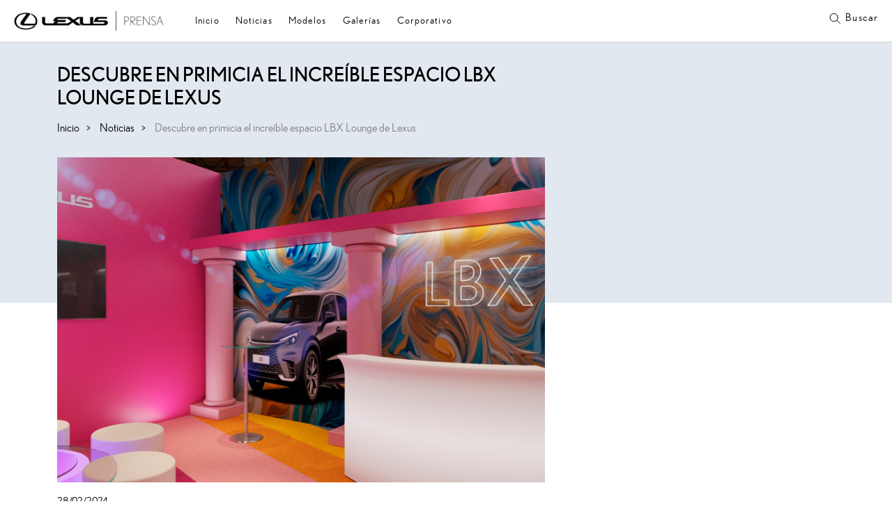

--- FILE ---
content_type: text/html; charset=UTF-8
request_url: https://prensa.lexusauto.es/descubre-en-primicia-el-increible-espacio-lbx-lounge-de-lexus/
body_size: 16282
content:
<!doctype html>
<html lang="es">
<head>
    <meta charset="UTF-8">
    <meta name="viewport" content="width=device-width, initial-scale=1">
    <link rel="profile" href="https://gmpg.org/xfn/11">
    <link href="https://cdn.jsdelivr.net/npm/bootstrap@5.2.2/dist/css/bootstrap.min.css" rel="stylesheet" integrity="sha384-Zenh87qX5JnK2Jl0vWa8Ck2rdkQ2Bzep5IDxbcnCeuOxjzrPF/et3URy9Bv1WTRi" crossorigin="anonymous">
    <link href="https://vjs.zencdn.net/7.20.3/video-js.css" rel="stylesheet" />
    <meta name='robots' content='index, follow, max-image-preview:large, max-snippet:-1, max-video-preview:-1' />

	<!-- This site is optimized with the Yoast SEO plugin v23.6 - https://yoast.com/wordpress/plugins/seo/ -->
	<title>Descubre en primicia el increíble espacio LBX Lounge de Lexus - Lexus Prensa</title>
	<link rel="canonical" href="https://prensa.lexusauto.es/descubre-en-primicia-el-increible-espacio-lbx-lounge-de-lexus/" />
	<meta property="og:locale" content="es_ES" />
	<meta property="og:type" content="article" />
	<meta property="og:title" content="Descubre en primicia el increíble espacio LBX Lounge de Lexus - Lexus Prensa" />
	<meta property="og:description" content="Lexus presenta en primicia el sorprendente espacio LBX Lounge con el que refuerza su presencia en ARCOMadrid 2024." />
	<meta property="og:url" content="https://prensa.lexusauto.es/descubre-en-primicia-el-increible-espacio-lbx-lounge-de-lexus/" />
	<meta property="og:site_name" content="Lexus Prensa" />
	<meta property="article:published_time" content="2024-02-28T11:20:12+00:00" />
	<meta property="article:modified_time" content="2024-02-28T11:22:28+00:00" />
	<meta property="og:image" content="https://lexusprensa.s3.us-west-2.amazonaws.com/wp-content/uploads/2024/02/27164445/lexus-sala-ARCOrev-24-0001-cover-scaled.jpg" />
	<meta property="og:image:width" content="2560" />
	<meta property="og:image:height" content="1707" />
	<meta property="og:image:type" content="image/jpeg" />
	<meta name="author" content="lexusprensa" />
	<meta name="twitter:card" content="summary_large_image" />
	<meta name="twitter:label1" content="Escrito por" />
	<meta name="twitter:data1" content="lexusprensa" />
	<meta name="twitter:label2" content="Tiempo de lectura" />
	<meta name="twitter:data2" content="4 minutos" />
	<script type="application/ld+json" class="yoast-schema-graph">{"@context":"https://schema.org","@graph":[{"@type":"WebPage","@id":"https://prensa.lexusauto.es/descubre-en-primicia-el-increible-espacio-lbx-lounge-de-lexus/","url":"https://prensa.lexusauto.es/descubre-en-primicia-el-increible-espacio-lbx-lounge-de-lexus/","name":"Descubre en primicia el increíble espacio LBX Lounge de Lexus - Lexus Prensa","isPartOf":{"@id":"https://prensa.lexusauto.es/#website"},"primaryImageOfPage":{"@id":"https://prensa.lexusauto.es/descubre-en-primicia-el-increible-espacio-lbx-lounge-de-lexus/#primaryimage"},"image":{"@id":"https://prensa.lexusauto.es/descubre-en-primicia-el-increible-espacio-lbx-lounge-de-lexus/#primaryimage"},"thumbnailUrl":"https://lexusprensa.s3.us-west-2.amazonaws.com/wp-content/uploads/2024/02/27164445/lexus-sala-ARCOrev-24-0001-cover-scaled.jpg","datePublished":"2024-02-28T11:20:12+00:00","dateModified":"2024-02-28T11:22:28+00:00","author":{"@id":"https://prensa.lexusauto.es/#/schema/person/6b2b139fd991871984c07e7656dc571f"},"breadcrumb":{"@id":"https://prensa.lexusauto.es/descubre-en-primicia-el-increible-espacio-lbx-lounge-de-lexus/#breadcrumb"},"inLanguage":"es","potentialAction":[{"@type":"ReadAction","target":["https://prensa.lexusauto.es/descubre-en-primicia-el-increible-espacio-lbx-lounge-de-lexus/"]}]},{"@type":"ImageObject","inLanguage":"es","@id":"https://prensa.lexusauto.es/descubre-en-primicia-el-increible-espacio-lbx-lounge-de-lexus/#primaryimage","url":"https://lexusprensa.s3.us-west-2.amazonaws.com/wp-content/uploads/2024/02/27164445/lexus-sala-ARCOrev-24-0001-cover-scaled.jpg","contentUrl":"https://lexusprensa.s3.us-west-2.amazonaws.com/wp-content/uploads/2024/02/27164445/lexus-sala-ARCOrev-24-0001-cover-scaled.jpg","width":2560,"height":1707,"caption":"Lexus sala ARCO"},{"@type":"BreadcrumbList","@id":"https://prensa.lexusauto.es/descubre-en-primicia-el-increible-espacio-lbx-lounge-de-lexus/#breadcrumb","itemListElement":[{"@type":"ListItem","position":1,"name":"Portada","item":"https://prensa.lexusauto.es/"},{"@type":"ListItem","position":2,"name":"Descubre en primicia el increíble espacio LBX Lounge de Lexus"}]},{"@type":"WebSite","@id":"https://prensa.lexusauto.es/#website","url":"https://prensa.lexusauto.es/","name":"Lexus Prensa","description":"Sala de prensa de Lexus España","potentialAction":[{"@type":"SearchAction","target":{"@type":"EntryPoint","urlTemplate":"https://prensa.lexusauto.es/?s={search_term_string}"},"query-input":{"@type":"PropertyValueSpecification","valueRequired":true,"valueName":"search_term_string"}}],"inLanguage":"es"},{"@type":"Person","@id":"https://prensa.lexusauto.es/#/schema/person/6b2b139fd991871984c07e7656dc571f","name":"lexusprensa","image":{"@type":"ImageObject","inLanguage":"es","@id":"https://prensa.lexusauto.es/#/schema/person/image/","url":"https://secure.gravatar.com/avatar/bef51b672997e3342360202e99779699?s=96&d=mm&r=g","contentUrl":"https://secure.gravatar.com/avatar/bef51b672997e3342360202e99779699?s=96&d=mm&r=g","caption":"lexusprensa"}}]}</script>
	<!-- / Yoast SEO plugin. -->


<link rel="alternate" type="application/rss+xml" title="Lexus Prensa &raquo; Feed" href="https://prensa.lexusauto.es/feed/" />
<link rel="alternate" type="application/rss+xml" title="Lexus Prensa &raquo; Feed de los comentarios" href="https://prensa.lexusauto.es/comments/feed/" />
<link rel="alternate" type="application/rss+xml" title="Lexus Prensa &raquo; Comentario Descubre en primicia el increíble espacio LBX Lounge de Lexus del feed" href="https://prensa.lexusauto.es/descubre-en-primicia-el-increible-espacio-lbx-lounge-de-lexus/feed/" />
<script>
window._wpemojiSettings = {"baseUrl":"https:\/\/s.w.org\/images\/core\/emoji\/15.0.3\/72x72\/","ext":".png","svgUrl":"https:\/\/s.w.org\/images\/core\/emoji\/15.0.3\/svg\/","svgExt":".svg","source":{"concatemoji":"https:\/\/prensa.lexusauto.es\/wp-includes\/js\/wp-emoji-release.min.js?ver=6.6.4"}};
/*! This file is auto-generated */
!function(i,n){var o,s,e;function c(e){try{var t={supportTests:e,timestamp:(new Date).valueOf()};sessionStorage.setItem(o,JSON.stringify(t))}catch(e){}}function p(e,t,n){e.clearRect(0,0,e.canvas.width,e.canvas.height),e.fillText(t,0,0);var t=new Uint32Array(e.getImageData(0,0,e.canvas.width,e.canvas.height).data),r=(e.clearRect(0,0,e.canvas.width,e.canvas.height),e.fillText(n,0,0),new Uint32Array(e.getImageData(0,0,e.canvas.width,e.canvas.height).data));return t.every(function(e,t){return e===r[t]})}function u(e,t,n){switch(t){case"flag":return n(e,"\ud83c\udff3\ufe0f\u200d\u26a7\ufe0f","\ud83c\udff3\ufe0f\u200b\u26a7\ufe0f")?!1:!n(e,"\ud83c\uddfa\ud83c\uddf3","\ud83c\uddfa\u200b\ud83c\uddf3")&&!n(e,"\ud83c\udff4\udb40\udc67\udb40\udc62\udb40\udc65\udb40\udc6e\udb40\udc67\udb40\udc7f","\ud83c\udff4\u200b\udb40\udc67\u200b\udb40\udc62\u200b\udb40\udc65\u200b\udb40\udc6e\u200b\udb40\udc67\u200b\udb40\udc7f");case"emoji":return!n(e,"\ud83d\udc26\u200d\u2b1b","\ud83d\udc26\u200b\u2b1b")}return!1}function f(e,t,n){var r="undefined"!=typeof WorkerGlobalScope&&self instanceof WorkerGlobalScope?new OffscreenCanvas(300,150):i.createElement("canvas"),a=r.getContext("2d",{willReadFrequently:!0}),o=(a.textBaseline="top",a.font="600 32px Arial",{});return e.forEach(function(e){o[e]=t(a,e,n)}),o}function t(e){var t=i.createElement("script");t.src=e,t.defer=!0,i.head.appendChild(t)}"undefined"!=typeof Promise&&(o="wpEmojiSettingsSupports",s=["flag","emoji"],n.supports={everything:!0,everythingExceptFlag:!0},e=new Promise(function(e){i.addEventListener("DOMContentLoaded",e,{once:!0})}),new Promise(function(t){var n=function(){try{var e=JSON.parse(sessionStorage.getItem(o));if("object"==typeof e&&"number"==typeof e.timestamp&&(new Date).valueOf()<e.timestamp+604800&&"object"==typeof e.supportTests)return e.supportTests}catch(e){}return null}();if(!n){if("undefined"!=typeof Worker&&"undefined"!=typeof OffscreenCanvas&&"undefined"!=typeof URL&&URL.createObjectURL&&"undefined"!=typeof Blob)try{var e="postMessage("+f.toString()+"("+[JSON.stringify(s),u.toString(),p.toString()].join(",")+"));",r=new Blob([e],{type:"text/javascript"}),a=new Worker(URL.createObjectURL(r),{name:"wpTestEmojiSupports"});return void(a.onmessage=function(e){c(n=e.data),a.terminate(),t(n)})}catch(e){}c(n=f(s,u,p))}t(n)}).then(function(e){for(var t in e)n.supports[t]=e[t],n.supports.everything=n.supports.everything&&n.supports[t],"flag"!==t&&(n.supports.everythingExceptFlag=n.supports.everythingExceptFlag&&n.supports[t]);n.supports.everythingExceptFlag=n.supports.everythingExceptFlag&&!n.supports.flag,n.DOMReady=!1,n.readyCallback=function(){n.DOMReady=!0}}).then(function(){return e}).then(function(){var e;n.supports.everything||(n.readyCallback(),(e=n.source||{}).concatemoji?t(e.concatemoji):e.wpemoji&&e.twemoji&&(t(e.twemoji),t(e.wpemoji)))}))}((window,document),window._wpemojiSettings);
</script>
<style id='wp-emoji-styles-inline-css'>

	img.wp-smiley, img.emoji {
		display: inline !important;
		border: none !important;
		box-shadow: none !important;
		height: 1em !important;
		width: 1em !important;
		margin: 0 0.07em !important;
		vertical-align: -0.1em !important;
		background: none !important;
		padding: 0 !important;
	}
</style>
<link rel='stylesheet' id='wp-block-library-css' href='https://prensa.lexusauto.es/wp-includes/css/dist/block-library/style.min.css?ver=6.6.4' media='all' />
<style id='classic-theme-styles-inline-css'>
/*! This file is auto-generated */
.wp-block-button__link{color:#fff;background-color:#32373c;border-radius:9999px;box-shadow:none;text-decoration:none;padding:calc(.667em + 2px) calc(1.333em + 2px);font-size:1.125em}.wp-block-file__button{background:#32373c;color:#fff;text-decoration:none}
</style>
<style id='global-styles-inline-css'>
:root{--wp--preset--aspect-ratio--square: 1;--wp--preset--aspect-ratio--4-3: 4/3;--wp--preset--aspect-ratio--3-4: 3/4;--wp--preset--aspect-ratio--3-2: 3/2;--wp--preset--aspect-ratio--2-3: 2/3;--wp--preset--aspect-ratio--16-9: 16/9;--wp--preset--aspect-ratio--9-16: 9/16;--wp--preset--color--black: #000000;--wp--preset--color--cyan-bluish-gray: #abb8c3;--wp--preset--color--white: #ffffff;--wp--preset--color--pale-pink: #f78da7;--wp--preset--color--vivid-red: #cf2e2e;--wp--preset--color--luminous-vivid-orange: #ff6900;--wp--preset--color--luminous-vivid-amber: #fcb900;--wp--preset--color--light-green-cyan: #7bdcb5;--wp--preset--color--vivid-green-cyan: #00d084;--wp--preset--color--pale-cyan-blue: #8ed1fc;--wp--preset--color--vivid-cyan-blue: #0693e3;--wp--preset--color--vivid-purple: #9b51e0;--wp--preset--gradient--vivid-cyan-blue-to-vivid-purple: linear-gradient(135deg,rgba(6,147,227,1) 0%,rgb(155,81,224) 100%);--wp--preset--gradient--light-green-cyan-to-vivid-green-cyan: linear-gradient(135deg,rgb(122,220,180) 0%,rgb(0,208,130) 100%);--wp--preset--gradient--luminous-vivid-amber-to-luminous-vivid-orange: linear-gradient(135deg,rgba(252,185,0,1) 0%,rgba(255,105,0,1) 100%);--wp--preset--gradient--luminous-vivid-orange-to-vivid-red: linear-gradient(135deg,rgba(255,105,0,1) 0%,rgb(207,46,46) 100%);--wp--preset--gradient--very-light-gray-to-cyan-bluish-gray: linear-gradient(135deg,rgb(238,238,238) 0%,rgb(169,184,195) 100%);--wp--preset--gradient--cool-to-warm-spectrum: linear-gradient(135deg,rgb(74,234,220) 0%,rgb(151,120,209) 20%,rgb(207,42,186) 40%,rgb(238,44,130) 60%,rgb(251,105,98) 80%,rgb(254,248,76) 100%);--wp--preset--gradient--blush-light-purple: linear-gradient(135deg,rgb(255,206,236) 0%,rgb(152,150,240) 100%);--wp--preset--gradient--blush-bordeaux: linear-gradient(135deg,rgb(254,205,165) 0%,rgb(254,45,45) 50%,rgb(107,0,62) 100%);--wp--preset--gradient--luminous-dusk: linear-gradient(135deg,rgb(255,203,112) 0%,rgb(199,81,192) 50%,rgb(65,88,208) 100%);--wp--preset--gradient--pale-ocean: linear-gradient(135deg,rgb(255,245,203) 0%,rgb(182,227,212) 50%,rgb(51,167,181) 100%);--wp--preset--gradient--electric-grass: linear-gradient(135deg,rgb(202,248,128) 0%,rgb(113,206,126) 100%);--wp--preset--gradient--midnight: linear-gradient(135deg,rgb(2,3,129) 0%,rgb(40,116,252) 100%);--wp--preset--font-size--small: 13px;--wp--preset--font-size--medium: 20px;--wp--preset--font-size--large: 36px;--wp--preset--font-size--x-large: 42px;--wp--preset--spacing--20: 0.44rem;--wp--preset--spacing--30: 0.67rem;--wp--preset--spacing--40: 1rem;--wp--preset--spacing--50: 1.5rem;--wp--preset--spacing--60: 2.25rem;--wp--preset--spacing--70: 3.38rem;--wp--preset--spacing--80: 5.06rem;--wp--preset--shadow--natural: 6px 6px 9px rgba(0, 0, 0, 0.2);--wp--preset--shadow--deep: 12px 12px 50px rgba(0, 0, 0, 0.4);--wp--preset--shadow--sharp: 6px 6px 0px rgba(0, 0, 0, 0.2);--wp--preset--shadow--outlined: 6px 6px 0px -3px rgba(255, 255, 255, 1), 6px 6px rgba(0, 0, 0, 1);--wp--preset--shadow--crisp: 6px 6px 0px rgba(0, 0, 0, 1);}:where(.is-layout-flex){gap: 0.5em;}:where(.is-layout-grid){gap: 0.5em;}body .is-layout-flex{display: flex;}.is-layout-flex{flex-wrap: wrap;align-items: center;}.is-layout-flex > :is(*, div){margin: 0;}body .is-layout-grid{display: grid;}.is-layout-grid > :is(*, div){margin: 0;}:where(.wp-block-columns.is-layout-flex){gap: 2em;}:where(.wp-block-columns.is-layout-grid){gap: 2em;}:where(.wp-block-post-template.is-layout-flex){gap: 1.25em;}:where(.wp-block-post-template.is-layout-grid){gap: 1.25em;}.has-black-color{color: var(--wp--preset--color--black) !important;}.has-cyan-bluish-gray-color{color: var(--wp--preset--color--cyan-bluish-gray) !important;}.has-white-color{color: var(--wp--preset--color--white) !important;}.has-pale-pink-color{color: var(--wp--preset--color--pale-pink) !important;}.has-vivid-red-color{color: var(--wp--preset--color--vivid-red) !important;}.has-luminous-vivid-orange-color{color: var(--wp--preset--color--luminous-vivid-orange) !important;}.has-luminous-vivid-amber-color{color: var(--wp--preset--color--luminous-vivid-amber) !important;}.has-light-green-cyan-color{color: var(--wp--preset--color--light-green-cyan) !important;}.has-vivid-green-cyan-color{color: var(--wp--preset--color--vivid-green-cyan) !important;}.has-pale-cyan-blue-color{color: var(--wp--preset--color--pale-cyan-blue) !important;}.has-vivid-cyan-blue-color{color: var(--wp--preset--color--vivid-cyan-blue) !important;}.has-vivid-purple-color{color: var(--wp--preset--color--vivid-purple) !important;}.has-black-background-color{background-color: var(--wp--preset--color--black) !important;}.has-cyan-bluish-gray-background-color{background-color: var(--wp--preset--color--cyan-bluish-gray) !important;}.has-white-background-color{background-color: var(--wp--preset--color--white) !important;}.has-pale-pink-background-color{background-color: var(--wp--preset--color--pale-pink) !important;}.has-vivid-red-background-color{background-color: var(--wp--preset--color--vivid-red) !important;}.has-luminous-vivid-orange-background-color{background-color: var(--wp--preset--color--luminous-vivid-orange) !important;}.has-luminous-vivid-amber-background-color{background-color: var(--wp--preset--color--luminous-vivid-amber) !important;}.has-light-green-cyan-background-color{background-color: var(--wp--preset--color--light-green-cyan) !important;}.has-vivid-green-cyan-background-color{background-color: var(--wp--preset--color--vivid-green-cyan) !important;}.has-pale-cyan-blue-background-color{background-color: var(--wp--preset--color--pale-cyan-blue) !important;}.has-vivid-cyan-blue-background-color{background-color: var(--wp--preset--color--vivid-cyan-blue) !important;}.has-vivid-purple-background-color{background-color: var(--wp--preset--color--vivid-purple) !important;}.has-black-border-color{border-color: var(--wp--preset--color--black) !important;}.has-cyan-bluish-gray-border-color{border-color: var(--wp--preset--color--cyan-bluish-gray) !important;}.has-white-border-color{border-color: var(--wp--preset--color--white) !important;}.has-pale-pink-border-color{border-color: var(--wp--preset--color--pale-pink) !important;}.has-vivid-red-border-color{border-color: var(--wp--preset--color--vivid-red) !important;}.has-luminous-vivid-orange-border-color{border-color: var(--wp--preset--color--luminous-vivid-orange) !important;}.has-luminous-vivid-amber-border-color{border-color: var(--wp--preset--color--luminous-vivid-amber) !important;}.has-light-green-cyan-border-color{border-color: var(--wp--preset--color--light-green-cyan) !important;}.has-vivid-green-cyan-border-color{border-color: var(--wp--preset--color--vivid-green-cyan) !important;}.has-pale-cyan-blue-border-color{border-color: var(--wp--preset--color--pale-cyan-blue) !important;}.has-vivid-cyan-blue-border-color{border-color: var(--wp--preset--color--vivid-cyan-blue) !important;}.has-vivid-purple-border-color{border-color: var(--wp--preset--color--vivid-purple) !important;}.has-vivid-cyan-blue-to-vivid-purple-gradient-background{background: var(--wp--preset--gradient--vivid-cyan-blue-to-vivid-purple) !important;}.has-light-green-cyan-to-vivid-green-cyan-gradient-background{background: var(--wp--preset--gradient--light-green-cyan-to-vivid-green-cyan) !important;}.has-luminous-vivid-amber-to-luminous-vivid-orange-gradient-background{background: var(--wp--preset--gradient--luminous-vivid-amber-to-luminous-vivid-orange) !important;}.has-luminous-vivid-orange-to-vivid-red-gradient-background{background: var(--wp--preset--gradient--luminous-vivid-orange-to-vivid-red) !important;}.has-very-light-gray-to-cyan-bluish-gray-gradient-background{background: var(--wp--preset--gradient--very-light-gray-to-cyan-bluish-gray) !important;}.has-cool-to-warm-spectrum-gradient-background{background: var(--wp--preset--gradient--cool-to-warm-spectrum) !important;}.has-blush-light-purple-gradient-background{background: var(--wp--preset--gradient--blush-light-purple) !important;}.has-blush-bordeaux-gradient-background{background: var(--wp--preset--gradient--blush-bordeaux) !important;}.has-luminous-dusk-gradient-background{background: var(--wp--preset--gradient--luminous-dusk) !important;}.has-pale-ocean-gradient-background{background: var(--wp--preset--gradient--pale-ocean) !important;}.has-electric-grass-gradient-background{background: var(--wp--preset--gradient--electric-grass) !important;}.has-midnight-gradient-background{background: var(--wp--preset--gradient--midnight) !important;}.has-small-font-size{font-size: var(--wp--preset--font-size--small) !important;}.has-medium-font-size{font-size: var(--wp--preset--font-size--medium) !important;}.has-large-font-size{font-size: var(--wp--preset--font-size--large) !important;}.has-x-large-font-size{font-size: var(--wp--preset--font-size--x-large) !important;}
:where(.wp-block-post-template.is-layout-flex){gap: 1.25em;}:where(.wp-block-post-template.is-layout-grid){gap: 1.25em;}
:where(.wp-block-columns.is-layout-flex){gap: 2em;}:where(.wp-block-columns.is-layout-grid){gap: 2em;}
:root :where(.wp-block-pullquote){font-size: 1.5em;line-height: 1.6;}
</style>
<link rel='stylesheet' id='descubrelexus-style-css' href='https://prensa.lexusauto.es/wp-content/themes/prensa/style.css?ver=1.0.4' media='all' />
<link rel='stylesheet' id='heateor_sss_frontend_css-css' href='https://prensa.lexusauto.es/wp-content/plugins/sassy-social-share/public/css/sassy-social-share-public.css?ver=3.3.69' media='all' />
<style id='heateor_sss_frontend_css-inline-css'>
.heateor_sss_button_instagram span.heateor_sss_svg,a.heateor_sss_instagram span.heateor_sss_svg{background:radial-gradient(circle at 30% 107%,#fdf497 0,#fdf497 5%,#fd5949 45%,#d6249f 60%,#285aeb 90%)}.heateor_sss_horizontal_sharing .heateor_sss_svg,.heateor_sss_standard_follow_icons_container .heateor_sss_svg{color:#fff;border-width:0px;border-style:solid;border-color:transparent}.heateor_sss_horizontal_sharing .heateorSssTCBackground{color:#666}.heateor_sss_horizontal_sharing span.heateor_sss_svg:hover,.heateor_sss_standard_follow_icons_container span.heateor_sss_svg:hover{border-color:transparent;}.heateor_sss_vertical_sharing span.heateor_sss_svg,.heateor_sss_floating_follow_icons_container span.heateor_sss_svg{color:#fff;border-width:0px;border-style:solid;border-color:transparent;}.heateor_sss_vertical_sharing .heateorSssTCBackground{color:#666;}.heateor_sss_vertical_sharing span.heateor_sss_svg:hover,.heateor_sss_floating_follow_icons_container span.heateor_sss_svg:hover{border-color:transparent;}@media screen and (max-width:783px) {.heateor_sss_vertical_sharing{display:none!important}}
</style>
<script src="https://prensa.lexusauto.es/wp-includes/js/jquery/jquery.min.js?ver=3.7.1" id="jquery-core-js"></script>
<script src="https://prensa.lexusauto.es/wp-includes/js/jquery/jquery-migrate.min.js?ver=3.4.1" id="jquery-migrate-js"></script>
<link rel="https://api.w.org/" href="https://prensa.lexusauto.es/wp-json/" /><link rel="alternate" title="JSON" type="application/json" href="https://prensa.lexusauto.es/wp-json/wp/v2/posts/32545" /><link rel="EditURI" type="application/rsd+xml" title="RSD" href="https://prensa.lexusauto.es/xmlrpc.php?rsd" />
<meta name="generator" content="WordPress 6.6.4" />
<link rel='shortlink' href='https://prensa.lexusauto.es/?p=32545' />
<link rel="alternate" title="oEmbed (JSON)" type="application/json+oembed" href="https://prensa.lexusauto.es/wp-json/oembed/1.0/embed?url=https%3A%2F%2Fprensa.lexusauto.es%2Fdescubre-en-primicia-el-increible-espacio-lbx-lounge-de-lexus%2F" />
<link rel="alternate" title="oEmbed (XML)" type="text/xml+oembed" href="https://prensa.lexusauto.es/wp-json/oembed/1.0/embed?url=https%3A%2F%2Fprensa.lexusauto.es%2Fdescubre-en-primicia-el-increible-espacio-lbx-lounge-de-lexus%2F&#038;format=xml" />
<link rel="pingback" href="https://prensa.lexusauto.es/xmlrpc.php"><style>.recentcomments a{display:inline !important;padding:0 !important;margin:0 !important;}</style><script type="text/javascript" src="//script.crazyegg.com/pages/scripts/0110/1556.js" async="async" ></script><meta name="generator" content="Powered by Slider Revolution 6.5.11 - responsive, Mobile-Friendly Slider Plugin for WordPress with comfortable drag and drop interface." />
<link rel="icon" href="https://lexusprensa.s3.us-west-2.amazonaws.com/wp-content/uploads/2025/01/14113218/favicon_lexus-150x150.png" sizes="32x32" />
<link rel="icon" href="https://lexusprensa.s3.us-west-2.amazonaws.com/wp-content/uploads/2025/01/14113218/favicon_lexus-300x300.png" sizes="192x192" />
<link rel="apple-touch-icon" href="https://lexusprensa.s3.us-west-2.amazonaws.com/wp-content/uploads/2025/01/14113218/favicon_lexus-300x300.png" />
<meta name="msapplication-TileImage" content="https://lexusprensa.s3.us-west-2.amazonaws.com/wp-content/uploads/2025/01/14113218/favicon_lexus-300x300.png" />
<script type="text/javascript">function setREVStartSize(e){
			//window.requestAnimationFrame(function() {				 
				window.RSIW = window.RSIW===undefined ? window.innerWidth : window.RSIW;	
				window.RSIH = window.RSIH===undefined ? window.innerHeight : window.RSIH;	
				try {								
					var pw = document.getElementById(e.c).parentNode.offsetWidth,
						newh;
					pw = pw===0 || isNaN(pw) ? window.RSIW : pw;
					e.tabw = e.tabw===undefined ? 0 : parseInt(e.tabw);
					e.thumbw = e.thumbw===undefined ? 0 : parseInt(e.thumbw);
					e.tabh = e.tabh===undefined ? 0 : parseInt(e.tabh);
					e.thumbh = e.thumbh===undefined ? 0 : parseInt(e.thumbh);
					e.tabhide = e.tabhide===undefined ? 0 : parseInt(e.tabhide);
					e.thumbhide = e.thumbhide===undefined ? 0 : parseInt(e.thumbhide);
					e.mh = e.mh===undefined || e.mh=="" || e.mh==="auto" ? 0 : parseInt(e.mh,0);		
					if(e.layout==="fullscreen" || e.l==="fullscreen") 						
						newh = Math.max(e.mh,window.RSIH);					
					else{					
						e.gw = Array.isArray(e.gw) ? e.gw : [e.gw];
						for (var i in e.rl) if (e.gw[i]===undefined || e.gw[i]===0) e.gw[i] = e.gw[i-1];					
						e.gh = e.el===undefined || e.el==="" || (Array.isArray(e.el) && e.el.length==0)? e.gh : e.el;
						e.gh = Array.isArray(e.gh) ? e.gh : [e.gh];
						for (var i in e.rl) if (e.gh[i]===undefined || e.gh[i]===0) e.gh[i] = e.gh[i-1];
											
						var nl = new Array(e.rl.length),
							ix = 0,						
							sl;					
						e.tabw = e.tabhide>=pw ? 0 : e.tabw;
						e.thumbw = e.thumbhide>=pw ? 0 : e.thumbw;
						e.tabh = e.tabhide>=pw ? 0 : e.tabh;
						e.thumbh = e.thumbhide>=pw ? 0 : e.thumbh;					
						for (var i in e.rl) nl[i] = e.rl[i]<window.RSIW ? 0 : e.rl[i];
						sl = nl[0];									
						for (var i in nl) if (sl>nl[i] && nl[i]>0) { sl = nl[i]; ix=i;}															
						var m = pw>(e.gw[ix]+e.tabw+e.thumbw) ? 1 : (pw-(e.tabw+e.thumbw)) / (e.gw[ix]);					
						newh =  (e.gh[ix] * m) + (e.tabh + e.thumbh);
					}
					var el = document.getElementById(e.c);
					if (el!==null && el) el.style.height = newh+"px";					
					el = document.getElementById(e.c+"_wrapper");
					if (el!==null && el) {
						el.style.height = newh+"px";
						el.style.display = "block";
					}
				} catch(e){
					console.log("Failure at Presize of Slider:" + e)
				}					   
			//});
		  };</script>
    <script src="https://www.google.com/recaptcha/api.js?render=6LdK3hQfAAAAAEYWQfk2Q3tq9skQwSGF7R9-BpF0"></script>
    <!-- Google tag (gtag.js) -->
    <script async src="https://www.googletagmanager.com/gtag/js?id=G-QM1GTLLLHL"></script>
    <script>
      window.dataLayer = window.dataLayer || [];
      function gtag(){dataLayer.push(arguments);}
      gtag('js', new Date());
      gtag('config', 'G-QM1GTLLLHL');
    </script>

</head>


      
<body class="post-template-default single single-post postid-32545 single-format-standard">
<div id="page" class="site">
  <a class="skip-link screen-reader-text" href="#primary">Skip to content</a>
    <header id="masthead" class="site-header ">
     <div class="top">
       <div class="site-branding">
         <a href="https://prensa.lexusauto.es"><img src="https://prensa.lexusauto.es/wp-content/themes/prensa/img/logo_lexusprensa.png"></a>
       </div><!-- .site-branding -->
       <nav class="navbar navbar-expand-lg">
         <button class="boton-menu" type="button" data-bs-toggle="collapse" data-bs-target="#menuprincipal" aria-controls="menuprincipal" aria-expanded="false" aria-label="Toggle navigation">
           <span class="icono-menu"></span>
         </button>
         <div class="collapse navbar-collapse" id="menuprincipal">
           <div class="menu-lexus-container"><ul id="menu-lexus" class="menu"><li id="menu-item-4466" class="menu-item menu-item-type-custom menu-item-object-custom menu-item-home menu-item-4466"><a href="http://prensa.lexusauto.es/">Inicio</a></li>
<li id="menu-item-3870" class="menu-item menu-item-type-post_type menu-item-object-page menu-item-3870"><a href="https://prensa.lexusauto.es/noticias/">Noticias</a></li>
<li id="menu-item-1335" class="menu-item menu-item-type-custom menu-item-object-custom menu-item-has-children menu-item-1335"><a href="http://prensa.lexusauto.es/?page_id=3904">Modelos</a>
<ul class="sub-menu">
	<li id="menu-item-28856" class="menu-item menu-item-type-custom menu-item-object-custom menu-item-28856"><a href="https://prensa.lexusauto.es/modelos/?categorias%5B0%5D=1447">LBX</a></li>
	<li id="menu-item-28752" class="menu-item menu-item-type-custom menu-item-object-custom menu-item-28752"><a href="https://prensa.lexusauto.es/modelos/?categorias%5B0%5D=688">UX</a></li>
	<li id="menu-item-28754" class="menu-item menu-item-type-custom menu-item-object-custom menu-item-28754"><a href="https://prensa.lexusauto.es/modelos/?categorias%5B0%5D=1239">UX 300e</a></li>
	<li id="menu-item-28838" class="menu-item menu-item-type-custom menu-item-object-custom menu-item-28838"><a href="https://prensa.lexusauto.es/modelos/?categorias%5B0%5D=1257">RZ</a></li>
	<li id="menu-item-28843" class="menu-item menu-item-type-custom menu-item-object-custom menu-item-28843"><a href="https://prensa.lexusauto.es/modelos/?categorias%5B0%5D=1446">LM</a></li>
	<li id="menu-item-28757" class="menu-item menu-item-type-custom menu-item-object-custom menu-item-28757"><a href="https://prensa.lexusauto.es/modelos/?categorias%5B0%5D=84">NX</a></li>
	<li id="menu-item-28753" class="menu-item menu-item-type-custom menu-item-object-custom menu-item-28753"><a href="https://prensa.lexusauto.es/modelos/?categorias%5B0%5D=78">RX</a></li>
	<li id="menu-item-28758" class="menu-item menu-item-type-custom menu-item-object-custom menu-item-28758"><a href="https://prensa.lexusauto.es/modelos/?categorias%5B0%5D=708">ES</a></li>
	<li id="menu-item-37350" class="menu-item menu-item-type-custom menu-item-object-custom menu-item-37350"><a href="https://prensa.lexusauto.es/modelos/?categorias%5B0%5D=1637">Nuevo RZ</a></li>
	<li id="menu-item-37351" class="menu-item menu-item-type-custom menu-item-object-custom menu-item-37351"><a href="https://prensa.lexusauto.es/modelos/?categorias%5B0%5D=1638">Nuevo ES</a></li>
</ul>
</li>
<li id="menu-item-28771" class="menu-item menu-item-type-post_type menu-item-object-page menu-item-28771"><a href="https://prensa.lexusauto.es/galerias/">Galerías</a></li>
<li id="menu-item-28743" class="menu-item menu-item-type-post_type menu-item-object-page menu-item-has-children menu-item-28743"><a href="https://prensa.lexusauto.es/territorios/">Territorios</a>
<ul class="sub-menu">
	<li id="menu-item-28748" class="menu-item menu-item-type-post_type menu-item-object-page menu-item-28748"><a href="https://prensa.lexusauto.es/territorios/arte-y-diseno/">Arte y diseño</a></li>
	<li id="menu-item-28747" class="menu-item menu-item-type-post_type menu-item-object-page menu-item-28747"><a href="https://prensa.lexusauto.es/territorios/deporte/">Deporte</a></li>
	<li id="menu-item-28746" class="menu-item menu-item-type-post_type menu-item-object-page menu-item-28746"><a href="https://prensa.lexusauto.es/territorios/gastronomia/">Gastronomía</a></li>
	<li id="menu-item-28744" class="menu-item menu-item-type-post_type menu-item-object-page menu-item-28744"><a href="https://prensa.lexusauto.es/territorios/lifestyle/">Lifestyle</a></li>
	<li id="menu-item-28745" class="menu-item menu-item-type-post_type menu-item-object-page menu-item-28745"><a href="https://prensa.lexusauto.es/territorios/sostenibilidad/">Sostenibilidad</a></li>
</ul>
</li>
<li id="menu-item-35795" class="menu-item menu-item-type-post_type menu-item-object-page menu-item-35795"><a href="https://prensa.lexusauto.es/corporativo/">Corporativo</a></li>
</ul></div>         </div>
       </nav>
       <div class="buscar">
         <a href="#" data-bs-toggle="modal" data-bs-target="#modal-buscar">
           <img src="https://prensa.lexusauto.es/wp-content/themes/prensa/img/buscar.svg">
           <span>Buscar</span>
         </a>
       </div>
     </div><!-- .top -->
  </header><!-- #masthead -->

<main id="primary" class="site-main">
  <div class="single-header">
    <div class="container">
      <div class="content ">
        <h1>Descubre en primicia el increíble espacio LBX Lounge de Lexus</h1>
        <div class="breadcrumb">
  <ul>
    <li><a href="/">Inicio</a></li>
            <li><a href="https://prensa.lexusauto.es/noticias/">Noticias</a></li>
            <li class="active">Descubre en primicia el increíble espacio LBX Lounge de Lexus</li>
</div>
        <img width="2560" height="1707" src="https://lexusprensa.s3.us-west-2.amazonaws.com/wp-content/uploads/2024/02/27164445/lexus-sala-ARCOrev-24-0001-cover-scaled.jpg" class="attachment-full size-full wp-post-image" alt="Lexus sala ARCO" decoding="async" fetchpriority="high" srcset="https://lexusprensa.s3.us-west-2.amazonaws.com/wp-content/uploads/2024/02/27164445/lexus-sala-ARCOrev-24-0001-cover-scaled.jpg 2560w, https://lexusprensa.s3.us-west-2.amazonaws.com/wp-content/uploads/2024/02/27164445/lexus-sala-ARCOrev-24-0001-cover-300x200.jpg 300w, https://lexusprensa.s3.us-west-2.amazonaws.com/wp-content/uploads/2024/02/27164445/lexus-sala-ARCOrev-24-0001-cover-1024x683.jpg 1024w, https://lexusprensa.s3.us-west-2.amazonaws.com/wp-content/uploads/2024/02/27164445/lexus-sala-ARCOrev-24-0001-cover-768x512.jpg 768w, https://lexusprensa.s3.us-west-2.amazonaws.com/wp-content/uploads/2024/02/27164445/lexus-sala-ARCOrev-24-0001-cover-1536x1024.jpg 1536w, https://lexusprensa.s3.us-west-2.amazonaws.com/wp-content/uploads/2024/02/27164445/lexus-sala-ARCOrev-24-0001-cover-2048x1365.jpg 2048w" sizes="(max-width: 2560px) 100vw, 2560px" />        <span class="time" style="position: relative;">
	  28/02/2024  	                    <div class="etiquetas">
            <a href="https://prensa.lexusauto.es/tag/arcomadrid-2024/" rel="tag">ARCOmadrid 2024</a><a href="https://prensa.lexusauto.es/tag/lbx/" rel="tag">LBX</a><a href="https://prensa.lexusauto.es/tag/lexus-art-month/" rel="tag">Lexus Art Month</a>          </div>
              </div><!-- .content -->
    </div><!-- .container -->
  </div><!-- .single-header -->
  <div class="container">
        <div class="row">
            <div class="col-md-8">
        <div class="post-body">
          <p><strong><a href="https://lexusprensa.s3.us-west-2.amazonaws.com/wp-content/uploads/2024/02/27175415/DESCUBRE-EN-PRIMICIA-EL-INCREIBLE-ESPACIO-LBX-LOUNGE-DE-LEXUS.pdf">Nota de Prensa en PDF </a> |  <a href="https://prensa.lexusauto.es/galerias-descubre-en-primicia-el-increible-espacio-lbx-lounge-de-lexus">Galería de Imágenes</a></strong></p>
<p>&nbsp;</p>
<ul>
<li class="p2">Descubre en primicia el sorprendente espacio LBX Lounge de Lexus en ARCOmadrid 2024.</li>
<li>Lexus diseña por primera vez este espacio, situado en el Guest Lounge de ARCOmadrid, donde el nuevo Lexus LBX dará la bienvenida a los visitantes que accedan al espacio.</li>
<li>Un espacio inspirado en el ADN del Nuevo LBX, donde el claim “Everyday Extraordinary” tiene como fin elevar las experiencias cotidianas.</li>
<li>Lexus participa en <a href="https://www.ifema.es/arco/madrid"><u>ARCOmadrid</u></a> en el marco de sus actividades artísticas dentro del “Lexus Art Month” en el que también tiene presencia en <a href="https://www.art-madrid.com/"><u>Art Madrid</u></a> y en <a href="https://www.urvanity-art.com/es/fair/"><u>UVNT Art Fair</u></a>, sellando así su fuerte compromiso con el arte y la creación contemporánea.</li>
</ul>
<p>Lexus presenta en primicia el sorprendente espacio LBX Lounge con el que refuerza su presencia en ARCOmadrid 2024.</p>
<p>La marca diseña por primera vez este espacio, situado en el Guest Lounge de ARCOmadrid, donde el nuevo Lexus LBX dará la bienvenida a los visitantes que accedan al espacio. Un espacio inspirado en la exposición urbana de arte y diseño que sirvió de presentación del nuevo SUV de Lexus.</p>
<p>“Everyday Extraordinary” está en el ADN del Nuevo LBX, un SUV compacto híbrido que es notable en diseño, pero práctico para la conducción diaria en la ciudad. Este nuevo e impresionante espacio tiene como fin elevar las experiencias cotidianas y reimaginar el vehículo a través de instalaciones únicas y sorprendentes, como es el caso de este nuevo espacio.</p>
<p>&nbsp;</p>
<p><strong>LEXUS EN ARCOmadrid 2024</strong></p>
<p>En esta edición, la presencia de Lexus en ARCOmadrid 2024, de nuevo contará con un espacio de exposición, como si de un galerista más se tratase, donde la marca mostrará por primera vez, la impresionante intervención artística que, sobre un RX, ha resultado ganadora del consolidado concurso Lexus Art Car 2023 y permanecerá expuesta al público durante toda la feria.</p>
<p>Además, Lexus entregará por cuarto año consecutivo el Premio Lexus a la galería con Mejor Stand y Contenido Artístico, que se entregará en la galería seleccionada durante la feria.</p>
<p>Durante ARCOmadrid 2024, la marca realizará un gran despliegue de su flota de coches híbridos e híbridos enchufables, para desplazar a los invitados a la Feria. Todos los vehículos empleados cuentan con la reconocida tecnología Lexus Electrified.</p>
<p>Esta edición también contará con el Nuevo LBX que estará expuesto en el recinto durante toda la feria.</p>
<p>La involucración de la marca con esta reconocida feria internacional de arte contemporáneo se extiende a otras numerosas actividades: visitas guiadas durante la feria, eventos exclusivos a puerta cerrada y encuentros con galeristas; con el fin de reafirmar el apoyo de la marca al mundo del arte y el diseño.</p>
<p><strong>Más información:</strong> <a href="https://www.lexusauto.es/estilolexus/marca/descubre-en-primicia-el-increible-espacio-lbx-lounge-de-lexus">https://www.lexusauto.es/estilolexus/marca/descubre-en-primicia-el-increible-espacio-lbx-lounge-de-lexus </a></p>
<p>&nbsp;</p>
<p>Twitter: <a href="https://twitter.com/LexusSpain" target="_blank" rel="noopener"><strong>@LexusSpain</strong></a></p>
<p>Facebook: <a href="https://www.facebook.com/lexusspain" target="_blank" rel="noopener"><strong>@lexusspain</strong></a></p>
<p>Instagram: <a href="http://instagram.com/lexusspain" target="_blank" rel="noopener"><strong>@lexusspain</strong></a></p>
<p>Linkedin: <strong><a href="https://www.linkedin.com/company/lexusspain/" target="_blank" rel="noopener">Lexus España</a></strong></p>
<p>&nbsp;</p>
<p><strong>Acerca de Lexus</strong></p>
<p>Lanzada en 1989, Lexus se ha convertido en una marca de referencia en todo el mundo por su búsqueda de la perfección, la excelente calidad de sus productos y una tecnología muy sofisticada como es la tecnología Lexus Hybrid Drive y por su concepto único de servicio al cliente excepcional. Reforzando aún más los valores tradicionales de Lexus como son su incomparable calidad de fabricación, lujo interior y tecnología de última generación, la filosofía de diseño L-finesse, que representa un factor muy importante en el posicionamiento de Lexus como una marca global única y deseable.</p>
<p>Hoy en día, Lexus sigue siendo el primer -y único- fabricante de automóviles Premium del mundo en ofrecer una gama completa de vehículos electrificados que comprende la gama de modelos híbridos LC 500h, LS 500h, RX 350h, RX 500h, ES 300h, UX 250h, NX 350h y el nuevo LBX, así como modelos 100% eléctricos como el UX 300e y el Nuevo RZ 450e y modelos híbridos enchufables como el Nuevo NX 450h+ y RX 450h+. Toda la gama dispone de Lexus Relax con hasta 10 años de garantía como prueba de que Lexus confía plenamente en la calidad de sus vehículos.</p>
        </div>
        <div class="botones-compartir">
          <div class="compartir">
            <div class="heateor_sss_sharing_container heateor_sss_horizontal_sharing" data-heateor-ss-offset="0" data-heateor-sss-href='https://prensa.lexusauto.es/descubre-en-primicia-el-increible-espacio-lbx-lounge-de-lexus/'><div class="heateor_sss_sharing_ul"><a aria-label="Facebook" class="heateor_sss_facebook" href="https://www.facebook.com/sharer/sharer.php?u=https%3A%2F%2Fprensa.lexusauto.es%2Fdescubre-en-primicia-el-increible-espacio-lbx-lounge-de-lexus%2F" title="Facebook" rel="nofollow noopener" target="_blank" style="font-size:32px!important;box-shadow:none;display:inline-block;vertical-align:middle"><span class="heateor_sss_svg" style="background-color:#0765FE;width:35px;height:35px;border-radius:999px;display:inline-block;opacity:1;float:left;font-size:32px;box-shadow:none;display:inline-block;font-size:16px;padding:0 4px;vertical-align:middle;background-repeat:repeat;overflow:hidden;padding:0;cursor:pointer;box-sizing:content-box"><svg style="display:block;border-radius:999px;" focusable="false" aria-hidden="true" xmlns="http://www.w3.org/2000/svg" width="100%" height="100%" viewBox="0 0 32 32"><path fill="#fff" d="M28 16c0-6.627-5.373-12-12-12S4 9.373 4 16c0 5.628 3.875 10.35 9.101 11.647v-7.98h-2.474V16H13.1v-1.58c0-4.085 1.849-5.978 5.859-5.978.76 0 2.072.15 2.608.298v3.325c-.283-.03-.775-.045-1.386-.045-1.967 0-2.728.745-2.728 2.683V16h3.92l-.673 3.667h-3.247v8.245C23.395 27.195 28 22.135 28 16Z"></path></svg></span></a><a aria-label="Twitter" class="heateor_sss_button_twitter" href="http://twitter.com/intent/tweet?text=Descubre%20en%20primicia%20el%20incre%C3%ADble%20espacio%20LBX%20Lounge%20de%20Lexus&url=https%3A%2F%2Fprensa.lexusauto.es%2Fdescubre-en-primicia-el-increible-espacio-lbx-lounge-de-lexus%2F" title="Twitter" rel="nofollow noopener" target="_blank" style="font-size:32px!important;box-shadow:none;display:inline-block;vertical-align:middle"><span class="heateor_sss_svg heateor_sss_s__default heateor_sss_s_twitter" style="background-color:#55acee;width:35px;height:35px;border-radius:999px;display:inline-block;opacity:1;float:left;font-size:32px;box-shadow:none;display:inline-block;font-size:16px;padding:0 4px;vertical-align:middle;background-repeat:repeat;overflow:hidden;padding:0;cursor:pointer;box-sizing:content-box"><svg style="display:block;border-radius:999px;" focusable="false" aria-hidden="true" xmlns="http://www.w3.org/2000/svg" width="100%" height="100%" viewBox="-4 -4 39 39"><path d="M28 8.557a9.913 9.913 0 0 1-2.828.775 4.93 4.93 0 0 0 2.166-2.725 9.738 9.738 0 0 1-3.13 1.194 4.92 4.92 0 0 0-3.593-1.55 4.924 4.924 0 0 0-4.794 6.049c-4.09-.21-7.72-2.17-10.15-5.15a4.942 4.942 0 0 0-.665 2.477c0 1.71.87 3.214 2.19 4.1a4.968 4.968 0 0 1-2.23-.616v.06c0 2.39 1.7 4.38 3.952 4.83-.414.115-.85.174-1.297.174-.318 0-.626-.03-.928-.086a4.935 4.935 0 0 0 4.6 3.42 9.893 9.893 0 0 1-6.114 2.107c-.398 0-.79-.023-1.175-.068a13.953 13.953 0 0 0 7.55 2.213c9.056 0 14.01-7.507 14.01-14.013 0-.213-.005-.426-.015-.637.96-.695 1.795-1.56 2.455-2.55z" fill="#fff"></path></svg></span></a><a aria-label="Linkedin" class="heateor_sss_button_linkedin" href="https://www.linkedin.com/sharing/share-offsite/?url=https%3A%2F%2Fprensa.lexusauto.es%2Fdescubre-en-primicia-el-increible-espacio-lbx-lounge-de-lexus%2F" title="Linkedin" rel="nofollow noopener" target="_blank" style="font-size:32px!important;box-shadow:none;display:inline-block;vertical-align:middle"><span class="heateor_sss_svg heateor_sss_s__default heateor_sss_s_linkedin" style="background-color:#0077b5;width:35px;height:35px;border-radius:999px;display:inline-block;opacity:1;float:left;font-size:32px;box-shadow:none;display:inline-block;font-size:16px;padding:0 4px;vertical-align:middle;background-repeat:repeat;overflow:hidden;padding:0;cursor:pointer;box-sizing:content-box"><svg style="display:block;border-radius:999px;" focusable="false" aria-hidden="true" xmlns="http://www.w3.org/2000/svg" width="100%" height="100%" viewBox="0 0 32 32"><path d="M6.227 12.61h4.19v13.48h-4.19V12.61zm2.095-6.7a2.43 2.43 0 0 1 0 4.86c-1.344 0-2.428-1.09-2.428-2.43s1.084-2.43 2.428-2.43m4.72 6.7h4.02v1.84h.058c.56-1.058 1.927-2.176 3.965-2.176 4.238 0 5.02 2.792 5.02 6.42v7.395h-4.183v-6.56c0-1.564-.03-3.574-2.178-3.574-2.18 0-2.514 1.7-2.514 3.46v6.668h-4.187V12.61z" fill="#fff"></path></svg></span></a><a aria-label="Whatsapp" class="heateor_sss_whatsapp" href="https://api.whatsapp.com/send?text=Descubre%20en%20primicia%20el%20incre%C3%ADble%20espacio%20LBX%20Lounge%20de%20Lexus%20https%3A%2F%2Fprensa.lexusauto.es%2Fdescubre-en-primicia-el-increible-espacio-lbx-lounge-de-lexus%2F" title="Whatsapp" rel="nofollow noopener" target="_blank" style="font-size:32px!important;box-shadow:none;display:inline-block;vertical-align:middle"><span class="heateor_sss_svg" style="background-color:#55eb4c;width:35px;height:35px;border-radius:999px;display:inline-block;opacity:1;float:left;font-size:32px;box-shadow:none;display:inline-block;font-size:16px;padding:0 4px;vertical-align:middle;background-repeat:repeat;overflow:hidden;padding:0;cursor:pointer;box-sizing:content-box"><svg style="display:block;border-radius:999px;" focusable="false" aria-hidden="true" xmlns="http://www.w3.org/2000/svg" width="100%" height="100%" viewBox="-6 -5 40 40"><path class="heateor_sss_svg_stroke heateor_sss_no_fill" stroke="#fff" stroke-width="2" fill="none" d="M 11.579798566743314 24.396926207859085 A 10 10 0 1 0 6.808479557110079 20.73576436351046"></path><path d="M 7 19 l -1 6 l 6 -1" class="heateor_sss_no_fill heateor_sss_svg_stroke" stroke="#fff" stroke-width="2" fill="none"></path><path d="M 10 10 q -1 8 8 11 c 5 -1 0 -6 -1 -3 q -4 -3 -5 -5 c 4 -2 -1 -5 -1 -4" fill="#fff"></path></svg></span></a><a aria-label="Telegram" class="heateor_sss_button_telegram" href="https://telegram.me/share/url?url=https%3A%2F%2Fprensa.lexusauto.es%2Fdescubre-en-primicia-el-increible-espacio-lbx-lounge-de-lexus%2F&text=Descubre%20en%20primicia%20el%20incre%C3%ADble%20espacio%20LBX%20Lounge%20de%20Lexus" title="Telegram" rel="nofollow noopener" target="_blank" style="font-size:32px!important;box-shadow:none;display:inline-block;vertical-align:middle"><span class="heateor_sss_svg heateor_sss_s__default heateor_sss_s_telegram" style="background-color:#3da5f1;width:35px;height:35px;border-radius:999px;display:inline-block;opacity:1;float:left;font-size:32px;box-shadow:none;display:inline-block;font-size:16px;padding:0 4px;vertical-align:middle;background-repeat:repeat;overflow:hidden;padding:0;cursor:pointer;box-sizing:content-box"><svg style="display:block;border-radius:999px;" focusable="false" aria-hidden="true" xmlns="http://www.w3.org/2000/svg" width="100%" height="100%" viewBox="0 0 32 32"><path fill="#fff" d="M25.515 6.896L6.027 14.41c-1.33.534-1.322 1.276-.243 1.606l5 1.56 1.72 5.66c.226.625.115.873.77.873.506 0 .73-.235 1.012-.51l2.43-2.363 5.056 3.734c.93.514 1.602.25 1.834-.863l3.32-15.638c.338-1.363-.52-1.98-1.41-1.577z"></path></svg></span></a><a aria-label="Copy Link" class="heateor_sss_button_copy_link" title="Copy Link" rel="noopener" href="https://prensa.lexusauto.es/descubre-en-primicia-el-increible-espacio-lbx-lounge-de-lexus/" onclick="event.preventDefault()" style="font-size:32px!important;box-shadow:none;display:inline-block;vertical-align:middle"><span class="heateor_sss_svg heateor_sss_s__default heateor_sss_s_copy_link" style="background-color:#ffc112;width:35px;height:35px;border-radius:999px;display:inline-block;opacity:1;float:left;font-size:32px;box-shadow:none;display:inline-block;font-size:16px;padding:0 4px;vertical-align:middle;background-repeat:repeat;overflow:hidden;padding:0;cursor:pointer;box-sizing:content-box"><svg style="display:block;border-radius:999px;" focusable="false" aria-hidden="true" xmlns="http://www.w3.org/2000/svg" width="100%" height="100%" viewBox="-4 -4 40 40"><path fill="#fff" d="M24.412 21.177c0-.36-.126-.665-.377-.917l-2.804-2.804a1.235 1.235 0 0 0-.913-.378c-.377 0-.7.144-.97.43.026.028.11.11.255.25.144.14.24.236.29.29s.117.14.2.256c.087.117.146.232.177.344.03.112.046.236.046.37 0 .36-.126.666-.377.918a1.25 1.25 0 0 1-.918.377 1.4 1.4 0 0 1-.373-.047 1.062 1.062 0 0 1-.345-.175 2.268 2.268 0 0 1-.256-.2 6.815 6.815 0 0 1-.29-.29c-.14-.142-.223-.23-.25-.254-.297.28-.445.607-.445.984 0 .36.126.664.377.916l2.778 2.79c.243.243.548.364.917.364.36 0 .665-.118.917-.35l1.982-1.97c.252-.25.378-.55.378-.9zm-9.477-9.504c0-.36-.126-.665-.377-.917l-2.777-2.79a1.235 1.235 0 0 0-.913-.378c-.35 0-.656.12-.917.364L7.967 9.92c-.254.252-.38.553-.38.903 0 .36.126.665.38.917l2.802 2.804c.242.243.547.364.916.364.377 0 .7-.14.97-.418-.026-.027-.11-.11-.255-.25s-.24-.235-.29-.29a2.675 2.675 0 0 1-.2-.255 1.052 1.052 0 0 1-.176-.344 1.396 1.396 0 0 1-.047-.37c0-.36.126-.662.377-.914.252-.252.557-.377.917-.377.136 0 .26.015.37.046.114.03.23.09.346.175.117.085.202.153.256.2.054.05.15.148.29.29.14.146.222.23.25.258.294-.278.442-.606.442-.983zM27 21.177c0 1.078-.382 1.99-1.146 2.736l-1.982 1.968c-.745.75-1.658 1.12-2.736 1.12-1.087 0-2.004-.38-2.75-1.143l-2.777-2.79c-.75-.747-1.12-1.66-1.12-2.737 0-1.106.392-2.046 1.183-2.818l-1.186-1.185c-.774.79-1.708 1.186-2.805 1.186-1.078 0-1.995-.376-2.75-1.13l-2.803-2.81C5.377 12.82 5 11.903 5 10.826c0-1.08.382-1.993 1.146-2.738L8.128 6.12C8.873 5.372 9.785 5 10.864 5c1.087 0 2.004.382 2.75 1.146l2.777 2.79c.75.747 1.12 1.66 1.12 2.737 0 1.105-.392 2.045-1.183 2.817l1.186 1.186c.774-.79 1.708-1.186 2.805-1.186 1.078 0 1.995.377 2.75 1.132l2.804 2.804c.754.755 1.13 1.672 1.13 2.75z"/></svg></span></a><a aria-label="Email" class="heateor_sss_email" href="https://prensa.lexusauto.es/descubre-en-primicia-el-increible-espacio-lbx-lounge-de-lexus/" onclick="event.preventDefault();window.open('mailto:?subject=' + decodeURIComponent('Descubre%20en%20primicia%20el%20incre%C3%ADble%20espacio%20LBX%20Lounge%20de%20Lexus').replace('&', '%26') + '&body=https%3A%2F%2Fprensa.lexusauto.es%2Fdescubre-en-primicia-el-increible-espacio-lbx-lounge-de-lexus%2F', '_blank')" title="Email" rel="noopener" style="font-size:32px!important;box-shadow:none;display:inline-block;vertical-align:middle"><span class="heateor_sss_svg" style="background-color:#649a3f;width:35px;height:35px;border-radius:999px;display:inline-block;opacity:1;float:left;font-size:32px;box-shadow:none;display:inline-block;font-size:16px;padding:0 4px;vertical-align:middle;background-repeat:repeat;overflow:hidden;padding:0;cursor:pointer;box-sizing:content-box"><svg style="display:block;border-radius:999px;" focusable="false" aria-hidden="true" xmlns="http://www.w3.org/2000/svg" width="100%" height="100%" viewBox="-.75 -.5 36 36"><path d="M 5.5 11 h 23 v 1 l -11 6 l -11 -6 v -1 m 0 2 l 11 6 l 11 -6 v 11 h -22 v -11" stroke-width="1" fill="#fff"></path></svg></span></a></div><div class="heateorSssClear"></div></div>          </div>
          <a target="_blank" href="#" class="compartir-video"><span class="d-inline d-sm-none">Compartir</span><span class="d-none d-sm-inline">Compartir</span><i class="fas fa-share-alt"></i></a>
        </div>
      </div>
            <div class="col-md-4">
        <div class="post-gallery">
          <h3>Galería de la noticia</h3>
          <h4>Imágenes</h4>
          <div class="row gx-0">
            	                <div class="col-6 item">
              <div class="imagen">
                                <a href="https://lexusprensa.s3.us-west-2.amazonaws.com/wp-content/uploads/2024/02/27164445/lexus-sala-ARCOrev-24-0001-cover-scaled.jpg" target="_blank"><div class="download"></div></a>
                                <a href="#" class="modal-imagen" data-url="https://lexusprensa.s3.us-west-2.amazonaws.com/wp-content/uploads/2024/02/27164445/lexus-sala-ARCOrev-24-0001-cover-scaled.jpg" data-prev-id="" data-id="32547" data-next-id="32548"><img src="https://lexusprensa.s3.us-west-2.amazonaws.com/wp-content/uploads/2024/02/27164445/lexus-sala-ARCOrev-24-0001-cover-400x400.jpg"></a>
              </div>
            </div>
	                	                <div class="col-6 item">
              <div class="imagen">
                                <a href="https://lexusprensa.s3.us-west-2.amazonaws.com/wp-content/uploads/2024/02/27164452/lexus-sala-ARCOrev-24-0002-copia94-scaled.jpg" target="_blank"><div class="download"></div></a>
                                <a href="#" class="modal-imagen" data-url="https://lexusprensa.s3.us-west-2.amazonaws.com/wp-content/uploads/2024/02/27164452/lexus-sala-ARCOrev-24-0002-copia94-scaled.jpg" data-prev-id="32547" data-id="32548" data-next-id="32549"><img src="https://lexusprensa.s3.us-west-2.amazonaws.com/wp-content/uploads/2024/02/27164452/lexus-sala-ARCOrev-24-0002-copia94-400x400.jpg"></a>
              </div>
            </div>
	                	                <div class="col-6 item">
              <div class="imagen">
                                <a href="https://lexusprensa.s3.us-west-2.amazonaws.com/wp-content/uploads/2024/02/27164459/lexus-sala-ARCOrev-24-000383-scaled.jpg" target="_blank"><div class="download"></div></a>
                                <a href="#" class="modal-imagen" data-url="https://lexusprensa.s3.us-west-2.amazonaws.com/wp-content/uploads/2024/02/27164459/lexus-sala-ARCOrev-24-000383-scaled.jpg" data-prev-id="32548" data-id="32549" data-next-id="32550"><img src="https://lexusprensa.s3.us-west-2.amazonaws.com/wp-content/uploads/2024/02/27164459/lexus-sala-ARCOrev-24-000383-400x400.jpg"></a>
              </div>
            </div>
	                	                <div class="col-6 item">
              <div class="imagen">
                                <a href="https://lexusprensa.s3.us-west-2.amazonaws.com/wp-content/uploads/2024/02/27164508/lexus-sala-ARCOrev-24-0004-copia70-scaled.jpg" target="_blank"><div class="download"></div></a>
                                <a href="#" class="modal-imagen" data-url="https://lexusprensa.s3.us-west-2.amazonaws.com/wp-content/uploads/2024/02/27164508/lexus-sala-ARCOrev-24-0004-copia70-scaled.jpg" data-prev-id="32549" data-id="32550" data-next-id="32551"><img src="https://lexusprensa.s3.us-west-2.amazonaws.com/wp-content/uploads/2024/02/27164508/lexus-sala-ARCOrev-24-0004-copia70-400x400.jpg"></a>
              </div>
            </div>
	                	                <div class="col-6 item">
              <div class="imagen">
                                <a href="https://lexusprensa.s3.us-west-2.amazonaws.com/wp-content/uploads/2024/02/27164517/lexus-sala-ARCOrev-24-0005-copia37-scaled.jpg" target="_blank"><div class="download"></div></a>
                                <a href="#" class="modal-imagen" data-url="https://lexusprensa.s3.us-west-2.amazonaws.com/wp-content/uploads/2024/02/27164517/lexus-sala-ARCOrev-24-0005-copia37-scaled.jpg" data-prev-id="32550" data-id="32551" data-next-id=""><img src="https://lexusprensa.s3.us-west-2.amazonaws.com/wp-content/uploads/2024/02/27164517/lexus-sala-ARCOrev-24-0005-copia37-400x400.jpg"></a>
              </div>
            </div>
	                                      </div>
          <a href="https://prensa.lexusauto.es/galerias-descubre-en-primicia-el-increible-espacio-lbx-lounge-de-lexus/" class="ver-galeria">Ver todo</a>
        </div><!-- .post-gallery -->
      </div>
          </div>
      </div>
</main><!-- #main -->
<section id="imagenes-secciones">
  <div class="row gx-0">
    <div class="col-md-6">
      <a href="https://prensa.lexusauto.es/modelos">
        <span class="degradado"></span>
        <h3>Modelos</h3>
        <img src="https://prensa.lexusauto.es/wp-content/themes/prensa/img/modelos.jpg">
      </a>
    </div>
    <div class="col-md-6">
      <a href="https://prensa.lexusauto.es/galerias">
        <span class="degradado"></span>
        <h3>Galerías</h3>
        <img src="https://prensa.lexusauto.es/wp-content/uploads/2023/04/galerias-1.jpg">
      </a>
    </div>
  </div>
  <div class="row gx-0">
    <div class="col-md-6">
      <a href="https://prensa.lexusauto.es/noticias">
        <span class="degradado"></span>
        <h3>Noticias</h3>
        <img src="https://prensa.lexusauto.es/wp-content/themes/prensa/img/banner_noticias.jpg">
      </a>
    </div>
    <div class="col-md-6">
      <a href="https://prensa.lexusauto.es/corporativo">
        <span class="degradado"></span>
        <h3>Corporativo</h3>
        <img src="https://prensa.lexusauto.es/wp-content/themes/prensa/img/banner_corporativo.jpg">
      </a>
    </div>
  </div>
</section>

<section id="suscripcion">
  <h3>¿Quieres recibir las últimas notas de prensa sobre Lexus?</h3>
  <a href="#" data-bs-toggle="modal" data-bs-target="#modal-suscripcion" class="suscribete">Suscríbete</a>
</section>

<footer id="colophon" class="site-footer">
  <div class="row webs">
    <div class="col-12 col-md-6 col-lg-3">
      <h3>Lexus España</h3>
      <p><a href="https://www.lexusauto.es">Ir a la web</a></p>
    </div>
    <div class="col-12 col-md-6 col-lg-3">
      <h3>Estilolexus</h3>
      <p><a target="_blank" href="https://www.lexusauto.es/estilolexus">Ir a la web</a></p>
    </div>
    <div class="col-12 col-md-6 col-lg-3">
      <h3>Contacte con nosotros</h3>
      <p><a href="mailto:prensa@lexusauto.es">prensa@lexusauto.es</a></p>
    </div>
  </div>
  <div class="row">
    <div class="col-md-9">
      <div class="menu-footer-1-container"><ul id="menu-footer-1" class="menu"><li id="menu-item-28644" class="menu-item menu-item-type-custom menu-item-object-custom menu-item-28644"><a target="_blank" rel="noopener" href="https://www.lexusauto.es/legal">Aviso legal</a></li>
<li id="menu-item-28645" class="menu-item menu-item-type-custom menu-item-object-custom menu-item-28645"><a target="_blank" rel="noopener" href="https://www.lexus.eu/legal/wltp">WLTP</a></li>
<li id="menu-item-28646" class="menu-item menu-item-type-custom menu-item-object-custom menu-item-28646"><a target="_blank" rel="noopener" href="https://www.lexusauto.es/legal/cookie-settings">Cookies</a></li>
<li id="menu-item-28647" class="menu-item menu-item-type-custom menu-item-object-custom menu-item-28647"><a target="_blank" rel="noopener" href="https://www.lexusauto.es/medioambiente">Medioambiente</a></li>
<li id="menu-item-28649" class="menu-item menu-item-type-custom menu-item-object-custom menu-item-28649"><a target="_blank" rel="noopener" href="https://www.lexusauto.es/legal/politica-de-privacidad-y-proteccion-de-datos">Política de privacidad y protección de datos</a></li>
<li id="menu-item-28648" class="menu-item menu-item-type-custom menu-item-object-custom menu-item-28648"><a target="_blank" rel="noopener" href="https://newsroom.lexus.eu/">Newsroom Lexus Europe</a></li>
</ul></div>    </div>
    <div class="col-md-3">
      <div class="icons">
        <a target="_blank" href="https://www.youtube.com/lexusspain"><i class="icon icon-Youtube" aria-hidden="true"></i></a>
        <a target="_blank" href="https://twitter.com/espanalexus"><i class="icon icon-Twitter" aria-hidden="true"></i></a>
        <a target="_blank" href="https://www.instagram.com/lexusspain/"><i class="icon icon-Instagram" aria-hidden="true"></i></a>
        <a target="_blank" href="https://www.facebook.com/lexusspain/"><i class="icon icon-Facebook" aria-hidden="true"></i></a>
      </div><!-- .icons -->
    </div>
  </div>
	<div class="site-info">
      <div class="row">
        <div class="col-md-6 col-6">
          ©2023 Mundo Lexus
        </div>
        <div class="col-md-6 col-6 logo">
          <a href="https://www.lexusauto.es">
            <img src="https://prensa.lexusauto.es/wp-content/themes/prensa/img/logo_lexusprensa.png">
          </a>
        </div>
      </div>
	</div><!-- .site-info -->
</footer><!-- #colophon -->
            
</div><!-- #page -->

<div id="modal-suscripcion" class="modal fade" tabindex="-1" role="dialog" aria-labelledby="suscripcion-label" aria-hidden="true">
  <div class="modal-dialog" role="document">
    <div class="modal-content">
      <div class="modal-header">
        <h5 class="modal-title">Suscríbase a nuestros<br>comunicados de prensa</h5>
        <button type="button" class="close" data-bs-dismiss="modal" aria-label="Close">
          <span aria-hidden="true">&times;</span>
        </button>
      </div>
      <form method="post">
        <div class="modal-body">
          <div class="form-group">
            <div class="row">
              <div class="col-3 right">
                <label for="nombre">Nombre*:</label>
              </div>
              <div class="col-9">
                <input type="text" name="nombre" id="nombre" class="form-control">
              </div>
            </div>
          </div>
          <div class="form-group">
            <div class="row">
              <div class="col-3 right">
                <label for="apellidos">Apellidos*:</label>
              </div>
              <div class="col-9">
                <input type="text" name="apellidos" id="apellidos" class="form-control">
              </div>
            </div>
          </div>
          <div class="form-group">
            <div class="row">
              <div class="col-3 right">
                <label for="email">Email*:</label>
              </div>
              <div class="col-9">
                <input type="text" name="email" id="email" class="form-control">
              </div>
            </div>
          </div>
          <div class="form-group">
            <div class="row">
              <div class="col-3 right">
                <label for="medio">Medio:</label>
              </div>
              <div class="col-9">
                <input type="text" name="medio" id="medio" class="form-control">
              </div>
            </div>
          </div>
          <div class="form-group">
            <div class="row">
              <div class="col-3 right">
                <label for="movil">Móvil*:</label>
              </div>
              <div class="col-9">
                <input type="text" name="movil" id="movil" class="form-control">
              </div>
            </div>
          </div>
          <div class="form-group">
            <div class="row">
              <div class="col-3 right">
                <label for="provincia">Provincia:</label>
              </div>
              <div class="col-9">
                <input type="text" name="provincia" id="provincia" class="form-control">
              </div>
            </div>
          </div>
          <div class="form-group">
            <div class="row">
              <div class="col-3 right">
                <label for="pais">País:</label>
              </div>
              <div class="col-9">
                <input type="text" name="pais" id="pais" class="form-control">
              </div>
            </div>
          </div>
          <div class="form-group">
            <input type="checkbox" required> He leído y acepto los <a href="https://www.lexusauto.es/legal/politica-de-privacidad-y-proteccion-de-datos">términos legales del registro</a>
          </div>
          (*) Campos obligatorios
        </div>
        <div class="modal-footer">
          <input type="hidden" name="token">
          <input type="hidden" name="action" value="suscripcion_sendy">
          <a class="btn btn-primary aceptar">Suscribirse</a>
        </div>
      </form>
    </div>
  </div>
</div>


<div id="modal-suscripcion-resultado" class="modal fade" tabindex="-1" aria-labelledby="suscripcion-resultado-label" aria-hidden="true">
  <div class="modal-dialog" role="document">
    <div class="modal-content">
      <div class="modal-header">
        <h5 class="modal-title">Suscríbase a nuestros<br>comunicados de prensa</h5>
        <button type="button" class="close" data-bs-dismiss="modal" aria-label="Close">
      </div>
      <div class="modal-body">
      </div>
    </div>
  </div>
</div>
      
<div id="modal-videos" class="modal fade" tabindex="-1" aria-labelledby="videos-label" aria-hidden="true">
  <div class="modal-dialog modal-lg" role="document">
    <div class="modal-content">
      <div class="modal-header">
        <h5 class="modal-title"></h5>
        <button type="button" class="close" data-bs-dismiss="modal" aria-label="Close">
          <span aria-hidden="true">&times;</span>
        </button>
      </div>
      <div class="modal-body">
      </div>
      <div class="modal-footer">
        <a class="btn btn-primary descargar" href="#" target="_blank" download>Descargar</a>
      </div>
    </div>
  </div>
</div>
      
<div id="modal-imagenes" class="modal fade" tabindex="-1" aria-labelledby="imagenes-label" aria-hidden="true">
  <div class="modal-dialog modal-lg" role="document">
    <div class="modal-content">
      <div class="modal-header">
        <h5 class="modal-title">Galería</h5>
        <button type="button" class="close" data-bs-dismiss="modal" aria-label="Close">
          <span aria-hidden="true">&times;</span>
        </button>
      </div>
      <div class="modal-body">
      </div>
      <div class="modal-footer">
        <div class="arrows">
          <a href="#" class="prev"><img src="https://prensa.lexusauto.es/wp-content/themes/prensa/img/ui-arrow-right-long.svg"></a>
          <a href="#" class="next"><img src="https://prensa.lexusauto.es/wp-content/themes/prensa/img/ui-arrow-left-long.svg"></a>
        </div>
        <a class="btn btn-primary descargar" href="#" target="_blank" download>Descargar</a>
      </div>
    </div>
  </div>
</div>
      
<div id="modal-buscar" class="modal fade" tabindex="-1" aria-labelledby="buscar-label" aria-hidden="true">
  <div class="modal-dialog modal-lg" role="document">
    <div class="modal-content">
      <div class="modal-header">
        <h5 class="modal-title">Buscar</h5>
        <button type="button" class="close" data-bs-dismiss="modal" aria-label="Close">
          <span aria-hidden="true">&times;</span>
        </button>
      </div>
      <div class="modal-body">
        <form action="/" method="get">
          <p>Por favor, introduzca el término de búsqueda para buscar en las noticias y galerías de prensa de Lexus</p>
          <div class="form-group">
            <input type="text" name="s" class="form-control" placeholder="Introduzca el término de búsqueda...">
          </div>
          <h3 class="mt-3">Búsqueda avanzada</h3>
          <div class="row">
            <div class="col-md-6">
              <div class="form-group">
                <label for="from">Desde:</label>
                <input type="text" name="from" id="from" class="form-control" placeholder="DD/MM/YYYY">
              </div>
            </div>
            <div class="col-md-6">
              <div class="form-group">
                <label for="to">Hasta:</label>
                <input type="text" name="to" id="to" class="form-control" placeholder="DD/MM/YYYY">
              </div>
            </div>
          </div>
          <div class="row mt-3">
            <div class="col-md-6">
              <h4>Modelo</h4>
                            <div class="row">
                                  <div class="col-md-6">
                    <label><input type="checkbox" name="categorias[]" value="noticias_corporativo"> Corporativo</label>
                  </div>
                                  <div class="col-md-6">
                    <label><input type="checkbox" name="categorias[]" value="lexus-electrified"> Lexus Electrified</label>
                  </div>
                                  <div class="col-md-6">
                    <label><input type="checkbox" name="categorias[]" value="lbx"> LBX</label>
                  </div>
                                  <div class="col-md-6">
                    <label><input type="checkbox" name="categorias[]" value="uxe"> UX 300e</label>
                  </div>
                                  <div class="col-md-6">
                    <label><input type="checkbox" name="categorias[]" value="rz-noticias"> RZ</label>
                  </div>
                                  <div class="col-md-6">
                    <label><input type="checkbox" name="categorias[]" value="lm"> LM</label>
                  </div>
                                  <div class="col-md-6">
                    <label><input type="checkbox" name="categorias[]" value="es"> ES</label>
                  </div>
                                  <div class="col-md-6">
                    <label><input type="checkbox" name="categorias[]" value="lc-cabrio"> LC Cabrio</label>
                  </div>
                                  <div class="col-md-6">
                    <label><input type="checkbox" name="categorias[]" value="g1_ct"> CT</label>
                  </div>
                                  <div class="col-md-6">
                    <label><input type="checkbox" name="categorias[]" value="nuevo-es"> Nuevo ES</label>
                  </div>
                                  <div class="col-md-6">
                    <label><input type="checkbox" name="categorias[]" value="g2_is"> IS</label>
                  </div>
                              </div>
            </div>
            <div class="col-md-6">
              <h4>Tipo de contenido</h4>
              <div class="row">
                <div class="col-md-6">
                  <input type="checkbox" name="noticias"> Noticias
                </div>
                <div class="col-md-6">
                  <input type="checkbox" name="galerias"> Galerías
                </div>
              </div>
            </div>
          </div>
        </form>
      </div>
      <div class="modal-footer">
        <a class="btn btn-primary buscar" href="#">Buscar</a>
      </div>
    </div>
  </div>
</div>
      
                     
<script src="https://prensa.lexusauto.es/wp-content/themes/prensa/js/jquery.min.js"></script>

		<script type="text/javascript">
			window.RS_MODULES = window.RS_MODULES || {};
			window.RS_MODULES.modules = window.RS_MODULES.modules || {};
			window.RS_MODULES.waiting = window.RS_MODULES.waiting || [];
			window.RS_MODULES.defered = true;
			window.RS_MODULES.moduleWaiting = window.RS_MODULES.moduleWaiting || {};
			window.RS_MODULES.type = 'compiled';
		</script>
		<link rel='stylesheet' id='rs-plugin-settings-css' href='https://prensa.lexusauto.es/wp-content/plugins/revslider/public/assets/css/rs6.css?ver=6.5.11' media='all' />
<style id='rs-plugin-settings-inline-css'>
.tp-caption a{color:#fff;text-shadow:none;-webkit-transition:all 0.2s ease-out;-moz-transition:all 0.2s ease-out;-o-transition:all 0.2s ease-out;-ms-transition:all 0.2s ease-out; text-transform:uppercase}.tp-caption a:hover{color:#ffa902}
</style>
<script src="https://prensa.lexusauto.es/wp-content/plugins/revslider/public/assets/js/rbtools.min.js?ver=6.5.11" defer async id="tp-tools-js"></script>
<script src="https://prensa.lexusauto.es/wp-content/plugins/revslider/public/assets/js/rs6.min.js?ver=6.5.11" defer async id="revmin-js"></script>
<script src="https://prensa.lexusauto.es/wp-content/themes/prensa/js/navigation.js?ver=1.0.4" id="descubrelexus-navigation-js"></script>
<script src="https://prensa.lexusauto.es/wp-includes/js/comment-reply.min.js?ver=6.6.4" id="comment-reply-js" async data-wp-strategy="async"></script>
<script id="heateor_sss_sharing_js-js-before">
function heateorSssLoadEvent(e) {var t=window.onload;if (typeof window.onload!="function") {window.onload=e}else{window.onload=function() {t();e()}}};	var heateorSssSharingAjaxUrl = 'https://prensa.lexusauto.es/wp-admin/admin-ajax.php', heateorSssCloseIconPath = 'https://prensa.lexusauto.es/wp-content/plugins/sassy-social-share/public/../images/close.png', heateorSssPluginIconPath = 'https://prensa.lexusauto.es/wp-content/plugins/sassy-social-share/public/../images/logo.png', heateorSssHorizontalSharingCountEnable = 0, heateorSssVerticalSharingCountEnable = 0, heateorSssSharingOffset = -10; var heateorSssMobileStickySharingEnabled = 0;var heateorSssCopyLinkMessage = "Enlace copiado.";var heateorSssUrlCountFetched = [], heateorSssSharesText = 'Compartidos', heateorSssShareText = 'Compartir';function heateorSssPopup(e) {window.open(e,"popUpWindow","height=400,width=600,left=400,top=100,resizable,scrollbars,toolbar=0,personalbar=0,menubar=no,location=no,directories=no,status")}
</script>
<script src="https://prensa.lexusauto.es/wp-content/plugins/sassy-social-share/public/js/sassy-social-share-public.js?ver=3.3.69" id="heateor_sss_sharing_js-js"></script>
<script src="https://cdn.jsdelivr.net/npm/bootstrap@5.2.2/dist/js/bootstrap.bundle.min.js" integrity="sha384-OERcA2EqjJCMA+/3y+gxIOqMEjwtxJY7qPCqsdltbNJuaOe923+mo//f6V8Qbsw3" crossorigin="anonymous"></script>
<script src="https://cdn.jsdelivr.net/npm/masonry-layout@4.2.2/dist/masonry.pkgd.min.js" integrity="sha384-GNFwBvfVxBkLMJpYMOABq3c+d3KnQxudP/mGPkzpZSTYykLBNsZEnG2D9G/X/+7D" crossorigin="anonymous" async></script>
<script src="https://kit.fontawesome.com/a2998f4e7a.js" crossorigin="anonymous"></script>
<script src="https://vjs.zencdn.net/7.20.3/video.min.js"></script>
<script>
  // var player = videojs('video-lexus', {
  //   fluid: true
  // });
</script>
<script src="https://prensa.lexusauto.es/wp-content/themes/prensa/js/lexusprensa.js?v=2.1"></script>
</body>
</html>


--- FILE ---
content_type: text/html; charset=utf-8
request_url: https://www.google.com/recaptcha/api2/anchor?ar=1&k=6LdK3hQfAAAAAEYWQfk2Q3tq9skQwSGF7R9-BpF0&co=aHR0cHM6Ly9wcmVuc2EubGV4dXNhdXRvLmVzOjQ0Mw..&hl=en&v=9TiwnJFHeuIw_s0wSd3fiKfN&size=invisible&anchor-ms=20000&execute-ms=30000&cb=whzpkv1j1nr5
body_size: 48233
content:
<!DOCTYPE HTML><html dir="ltr" lang="en"><head><meta http-equiv="Content-Type" content="text/html; charset=UTF-8">
<meta http-equiv="X-UA-Compatible" content="IE=edge">
<title>reCAPTCHA</title>
<style type="text/css">
/* cyrillic-ext */
@font-face {
  font-family: 'Roboto';
  font-style: normal;
  font-weight: 400;
  font-stretch: 100%;
  src: url(//fonts.gstatic.com/s/roboto/v48/KFO7CnqEu92Fr1ME7kSn66aGLdTylUAMa3GUBHMdazTgWw.woff2) format('woff2');
  unicode-range: U+0460-052F, U+1C80-1C8A, U+20B4, U+2DE0-2DFF, U+A640-A69F, U+FE2E-FE2F;
}
/* cyrillic */
@font-face {
  font-family: 'Roboto';
  font-style: normal;
  font-weight: 400;
  font-stretch: 100%;
  src: url(//fonts.gstatic.com/s/roboto/v48/KFO7CnqEu92Fr1ME7kSn66aGLdTylUAMa3iUBHMdazTgWw.woff2) format('woff2');
  unicode-range: U+0301, U+0400-045F, U+0490-0491, U+04B0-04B1, U+2116;
}
/* greek-ext */
@font-face {
  font-family: 'Roboto';
  font-style: normal;
  font-weight: 400;
  font-stretch: 100%;
  src: url(//fonts.gstatic.com/s/roboto/v48/KFO7CnqEu92Fr1ME7kSn66aGLdTylUAMa3CUBHMdazTgWw.woff2) format('woff2');
  unicode-range: U+1F00-1FFF;
}
/* greek */
@font-face {
  font-family: 'Roboto';
  font-style: normal;
  font-weight: 400;
  font-stretch: 100%;
  src: url(//fonts.gstatic.com/s/roboto/v48/KFO7CnqEu92Fr1ME7kSn66aGLdTylUAMa3-UBHMdazTgWw.woff2) format('woff2');
  unicode-range: U+0370-0377, U+037A-037F, U+0384-038A, U+038C, U+038E-03A1, U+03A3-03FF;
}
/* math */
@font-face {
  font-family: 'Roboto';
  font-style: normal;
  font-weight: 400;
  font-stretch: 100%;
  src: url(//fonts.gstatic.com/s/roboto/v48/KFO7CnqEu92Fr1ME7kSn66aGLdTylUAMawCUBHMdazTgWw.woff2) format('woff2');
  unicode-range: U+0302-0303, U+0305, U+0307-0308, U+0310, U+0312, U+0315, U+031A, U+0326-0327, U+032C, U+032F-0330, U+0332-0333, U+0338, U+033A, U+0346, U+034D, U+0391-03A1, U+03A3-03A9, U+03B1-03C9, U+03D1, U+03D5-03D6, U+03F0-03F1, U+03F4-03F5, U+2016-2017, U+2034-2038, U+203C, U+2040, U+2043, U+2047, U+2050, U+2057, U+205F, U+2070-2071, U+2074-208E, U+2090-209C, U+20D0-20DC, U+20E1, U+20E5-20EF, U+2100-2112, U+2114-2115, U+2117-2121, U+2123-214F, U+2190, U+2192, U+2194-21AE, U+21B0-21E5, U+21F1-21F2, U+21F4-2211, U+2213-2214, U+2216-22FF, U+2308-230B, U+2310, U+2319, U+231C-2321, U+2336-237A, U+237C, U+2395, U+239B-23B7, U+23D0, U+23DC-23E1, U+2474-2475, U+25AF, U+25B3, U+25B7, U+25BD, U+25C1, U+25CA, U+25CC, U+25FB, U+266D-266F, U+27C0-27FF, U+2900-2AFF, U+2B0E-2B11, U+2B30-2B4C, U+2BFE, U+3030, U+FF5B, U+FF5D, U+1D400-1D7FF, U+1EE00-1EEFF;
}
/* symbols */
@font-face {
  font-family: 'Roboto';
  font-style: normal;
  font-weight: 400;
  font-stretch: 100%;
  src: url(//fonts.gstatic.com/s/roboto/v48/KFO7CnqEu92Fr1ME7kSn66aGLdTylUAMaxKUBHMdazTgWw.woff2) format('woff2');
  unicode-range: U+0001-000C, U+000E-001F, U+007F-009F, U+20DD-20E0, U+20E2-20E4, U+2150-218F, U+2190, U+2192, U+2194-2199, U+21AF, U+21E6-21F0, U+21F3, U+2218-2219, U+2299, U+22C4-22C6, U+2300-243F, U+2440-244A, U+2460-24FF, U+25A0-27BF, U+2800-28FF, U+2921-2922, U+2981, U+29BF, U+29EB, U+2B00-2BFF, U+4DC0-4DFF, U+FFF9-FFFB, U+10140-1018E, U+10190-1019C, U+101A0, U+101D0-101FD, U+102E0-102FB, U+10E60-10E7E, U+1D2C0-1D2D3, U+1D2E0-1D37F, U+1F000-1F0FF, U+1F100-1F1AD, U+1F1E6-1F1FF, U+1F30D-1F30F, U+1F315, U+1F31C, U+1F31E, U+1F320-1F32C, U+1F336, U+1F378, U+1F37D, U+1F382, U+1F393-1F39F, U+1F3A7-1F3A8, U+1F3AC-1F3AF, U+1F3C2, U+1F3C4-1F3C6, U+1F3CA-1F3CE, U+1F3D4-1F3E0, U+1F3ED, U+1F3F1-1F3F3, U+1F3F5-1F3F7, U+1F408, U+1F415, U+1F41F, U+1F426, U+1F43F, U+1F441-1F442, U+1F444, U+1F446-1F449, U+1F44C-1F44E, U+1F453, U+1F46A, U+1F47D, U+1F4A3, U+1F4B0, U+1F4B3, U+1F4B9, U+1F4BB, U+1F4BF, U+1F4C8-1F4CB, U+1F4D6, U+1F4DA, U+1F4DF, U+1F4E3-1F4E6, U+1F4EA-1F4ED, U+1F4F7, U+1F4F9-1F4FB, U+1F4FD-1F4FE, U+1F503, U+1F507-1F50B, U+1F50D, U+1F512-1F513, U+1F53E-1F54A, U+1F54F-1F5FA, U+1F610, U+1F650-1F67F, U+1F687, U+1F68D, U+1F691, U+1F694, U+1F698, U+1F6AD, U+1F6B2, U+1F6B9-1F6BA, U+1F6BC, U+1F6C6-1F6CF, U+1F6D3-1F6D7, U+1F6E0-1F6EA, U+1F6F0-1F6F3, U+1F6F7-1F6FC, U+1F700-1F7FF, U+1F800-1F80B, U+1F810-1F847, U+1F850-1F859, U+1F860-1F887, U+1F890-1F8AD, U+1F8B0-1F8BB, U+1F8C0-1F8C1, U+1F900-1F90B, U+1F93B, U+1F946, U+1F984, U+1F996, U+1F9E9, U+1FA00-1FA6F, U+1FA70-1FA7C, U+1FA80-1FA89, U+1FA8F-1FAC6, U+1FACE-1FADC, U+1FADF-1FAE9, U+1FAF0-1FAF8, U+1FB00-1FBFF;
}
/* vietnamese */
@font-face {
  font-family: 'Roboto';
  font-style: normal;
  font-weight: 400;
  font-stretch: 100%;
  src: url(//fonts.gstatic.com/s/roboto/v48/KFO7CnqEu92Fr1ME7kSn66aGLdTylUAMa3OUBHMdazTgWw.woff2) format('woff2');
  unicode-range: U+0102-0103, U+0110-0111, U+0128-0129, U+0168-0169, U+01A0-01A1, U+01AF-01B0, U+0300-0301, U+0303-0304, U+0308-0309, U+0323, U+0329, U+1EA0-1EF9, U+20AB;
}
/* latin-ext */
@font-face {
  font-family: 'Roboto';
  font-style: normal;
  font-weight: 400;
  font-stretch: 100%;
  src: url(//fonts.gstatic.com/s/roboto/v48/KFO7CnqEu92Fr1ME7kSn66aGLdTylUAMa3KUBHMdazTgWw.woff2) format('woff2');
  unicode-range: U+0100-02BA, U+02BD-02C5, U+02C7-02CC, U+02CE-02D7, U+02DD-02FF, U+0304, U+0308, U+0329, U+1D00-1DBF, U+1E00-1E9F, U+1EF2-1EFF, U+2020, U+20A0-20AB, U+20AD-20C0, U+2113, U+2C60-2C7F, U+A720-A7FF;
}
/* latin */
@font-face {
  font-family: 'Roboto';
  font-style: normal;
  font-weight: 400;
  font-stretch: 100%;
  src: url(//fonts.gstatic.com/s/roboto/v48/KFO7CnqEu92Fr1ME7kSn66aGLdTylUAMa3yUBHMdazQ.woff2) format('woff2');
  unicode-range: U+0000-00FF, U+0131, U+0152-0153, U+02BB-02BC, U+02C6, U+02DA, U+02DC, U+0304, U+0308, U+0329, U+2000-206F, U+20AC, U+2122, U+2191, U+2193, U+2212, U+2215, U+FEFF, U+FFFD;
}
/* cyrillic-ext */
@font-face {
  font-family: 'Roboto';
  font-style: normal;
  font-weight: 500;
  font-stretch: 100%;
  src: url(//fonts.gstatic.com/s/roboto/v48/KFO7CnqEu92Fr1ME7kSn66aGLdTylUAMa3GUBHMdazTgWw.woff2) format('woff2');
  unicode-range: U+0460-052F, U+1C80-1C8A, U+20B4, U+2DE0-2DFF, U+A640-A69F, U+FE2E-FE2F;
}
/* cyrillic */
@font-face {
  font-family: 'Roboto';
  font-style: normal;
  font-weight: 500;
  font-stretch: 100%;
  src: url(//fonts.gstatic.com/s/roboto/v48/KFO7CnqEu92Fr1ME7kSn66aGLdTylUAMa3iUBHMdazTgWw.woff2) format('woff2');
  unicode-range: U+0301, U+0400-045F, U+0490-0491, U+04B0-04B1, U+2116;
}
/* greek-ext */
@font-face {
  font-family: 'Roboto';
  font-style: normal;
  font-weight: 500;
  font-stretch: 100%;
  src: url(//fonts.gstatic.com/s/roboto/v48/KFO7CnqEu92Fr1ME7kSn66aGLdTylUAMa3CUBHMdazTgWw.woff2) format('woff2');
  unicode-range: U+1F00-1FFF;
}
/* greek */
@font-face {
  font-family: 'Roboto';
  font-style: normal;
  font-weight: 500;
  font-stretch: 100%;
  src: url(//fonts.gstatic.com/s/roboto/v48/KFO7CnqEu92Fr1ME7kSn66aGLdTylUAMa3-UBHMdazTgWw.woff2) format('woff2');
  unicode-range: U+0370-0377, U+037A-037F, U+0384-038A, U+038C, U+038E-03A1, U+03A3-03FF;
}
/* math */
@font-face {
  font-family: 'Roboto';
  font-style: normal;
  font-weight: 500;
  font-stretch: 100%;
  src: url(//fonts.gstatic.com/s/roboto/v48/KFO7CnqEu92Fr1ME7kSn66aGLdTylUAMawCUBHMdazTgWw.woff2) format('woff2');
  unicode-range: U+0302-0303, U+0305, U+0307-0308, U+0310, U+0312, U+0315, U+031A, U+0326-0327, U+032C, U+032F-0330, U+0332-0333, U+0338, U+033A, U+0346, U+034D, U+0391-03A1, U+03A3-03A9, U+03B1-03C9, U+03D1, U+03D5-03D6, U+03F0-03F1, U+03F4-03F5, U+2016-2017, U+2034-2038, U+203C, U+2040, U+2043, U+2047, U+2050, U+2057, U+205F, U+2070-2071, U+2074-208E, U+2090-209C, U+20D0-20DC, U+20E1, U+20E5-20EF, U+2100-2112, U+2114-2115, U+2117-2121, U+2123-214F, U+2190, U+2192, U+2194-21AE, U+21B0-21E5, U+21F1-21F2, U+21F4-2211, U+2213-2214, U+2216-22FF, U+2308-230B, U+2310, U+2319, U+231C-2321, U+2336-237A, U+237C, U+2395, U+239B-23B7, U+23D0, U+23DC-23E1, U+2474-2475, U+25AF, U+25B3, U+25B7, U+25BD, U+25C1, U+25CA, U+25CC, U+25FB, U+266D-266F, U+27C0-27FF, U+2900-2AFF, U+2B0E-2B11, U+2B30-2B4C, U+2BFE, U+3030, U+FF5B, U+FF5D, U+1D400-1D7FF, U+1EE00-1EEFF;
}
/* symbols */
@font-face {
  font-family: 'Roboto';
  font-style: normal;
  font-weight: 500;
  font-stretch: 100%;
  src: url(//fonts.gstatic.com/s/roboto/v48/KFO7CnqEu92Fr1ME7kSn66aGLdTylUAMaxKUBHMdazTgWw.woff2) format('woff2');
  unicode-range: U+0001-000C, U+000E-001F, U+007F-009F, U+20DD-20E0, U+20E2-20E4, U+2150-218F, U+2190, U+2192, U+2194-2199, U+21AF, U+21E6-21F0, U+21F3, U+2218-2219, U+2299, U+22C4-22C6, U+2300-243F, U+2440-244A, U+2460-24FF, U+25A0-27BF, U+2800-28FF, U+2921-2922, U+2981, U+29BF, U+29EB, U+2B00-2BFF, U+4DC0-4DFF, U+FFF9-FFFB, U+10140-1018E, U+10190-1019C, U+101A0, U+101D0-101FD, U+102E0-102FB, U+10E60-10E7E, U+1D2C0-1D2D3, U+1D2E0-1D37F, U+1F000-1F0FF, U+1F100-1F1AD, U+1F1E6-1F1FF, U+1F30D-1F30F, U+1F315, U+1F31C, U+1F31E, U+1F320-1F32C, U+1F336, U+1F378, U+1F37D, U+1F382, U+1F393-1F39F, U+1F3A7-1F3A8, U+1F3AC-1F3AF, U+1F3C2, U+1F3C4-1F3C6, U+1F3CA-1F3CE, U+1F3D4-1F3E0, U+1F3ED, U+1F3F1-1F3F3, U+1F3F5-1F3F7, U+1F408, U+1F415, U+1F41F, U+1F426, U+1F43F, U+1F441-1F442, U+1F444, U+1F446-1F449, U+1F44C-1F44E, U+1F453, U+1F46A, U+1F47D, U+1F4A3, U+1F4B0, U+1F4B3, U+1F4B9, U+1F4BB, U+1F4BF, U+1F4C8-1F4CB, U+1F4D6, U+1F4DA, U+1F4DF, U+1F4E3-1F4E6, U+1F4EA-1F4ED, U+1F4F7, U+1F4F9-1F4FB, U+1F4FD-1F4FE, U+1F503, U+1F507-1F50B, U+1F50D, U+1F512-1F513, U+1F53E-1F54A, U+1F54F-1F5FA, U+1F610, U+1F650-1F67F, U+1F687, U+1F68D, U+1F691, U+1F694, U+1F698, U+1F6AD, U+1F6B2, U+1F6B9-1F6BA, U+1F6BC, U+1F6C6-1F6CF, U+1F6D3-1F6D7, U+1F6E0-1F6EA, U+1F6F0-1F6F3, U+1F6F7-1F6FC, U+1F700-1F7FF, U+1F800-1F80B, U+1F810-1F847, U+1F850-1F859, U+1F860-1F887, U+1F890-1F8AD, U+1F8B0-1F8BB, U+1F8C0-1F8C1, U+1F900-1F90B, U+1F93B, U+1F946, U+1F984, U+1F996, U+1F9E9, U+1FA00-1FA6F, U+1FA70-1FA7C, U+1FA80-1FA89, U+1FA8F-1FAC6, U+1FACE-1FADC, U+1FADF-1FAE9, U+1FAF0-1FAF8, U+1FB00-1FBFF;
}
/* vietnamese */
@font-face {
  font-family: 'Roboto';
  font-style: normal;
  font-weight: 500;
  font-stretch: 100%;
  src: url(//fonts.gstatic.com/s/roboto/v48/KFO7CnqEu92Fr1ME7kSn66aGLdTylUAMa3OUBHMdazTgWw.woff2) format('woff2');
  unicode-range: U+0102-0103, U+0110-0111, U+0128-0129, U+0168-0169, U+01A0-01A1, U+01AF-01B0, U+0300-0301, U+0303-0304, U+0308-0309, U+0323, U+0329, U+1EA0-1EF9, U+20AB;
}
/* latin-ext */
@font-face {
  font-family: 'Roboto';
  font-style: normal;
  font-weight: 500;
  font-stretch: 100%;
  src: url(//fonts.gstatic.com/s/roboto/v48/KFO7CnqEu92Fr1ME7kSn66aGLdTylUAMa3KUBHMdazTgWw.woff2) format('woff2');
  unicode-range: U+0100-02BA, U+02BD-02C5, U+02C7-02CC, U+02CE-02D7, U+02DD-02FF, U+0304, U+0308, U+0329, U+1D00-1DBF, U+1E00-1E9F, U+1EF2-1EFF, U+2020, U+20A0-20AB, U+20AD-20C0, U+2113, U+2C60-2C7F, U+A720-A7FF;
}
/* latin */
@font-face {
  font-family: 'Roboto';
  font-style: normal;
  font-weight: 500;
  font-stretch: 100%;
  src: url(//fonts.gstatic.com/s/roboto/v48/KFO7CnqEu92Fr1ME7kSn66aGLdTylUAMa3yUBHMdazQ.woff2) format('woff2');
  unicode-range: U+0000-00FF, U+0131, U+0152-0153, U+02BB-02BC, U+02C6, U+02DA, U+02DC, U+0304, U+0308, U+0329, U+2000-206F, U+20AC, U+2122, U+2191, U+2193, U+2212, U+2215, U+FEFF, U+FFFD;
}
/* cyrillic-ext */
@font-face {
  font-family: 'Roboto';
  font-style: normal;
  font-weight: 900;
  font-stretch: 100%;
  src: url(//fonts.gstatic.com/s/roboto/v48/KFO7CnqEu92Fr1ME7kSn66aGLdTylUAMa3GUBHMdazTgWw.woff2) format('woff2');
  unicode-range: U+0460-052F, U+1C80-1C8A, U+20B4, U+2DE0-2DFF, U+A640-A69F, U+FE2E-FE2F;
}
/* cyrillic */
@font-face {
  font-family: 'Roboto';
  font-style: normal;
  font-weight: 900;
  font-stretch: 100%;
  src: url(//fonts.gstatic.com/s/roboto/v48/KFO7CnqEu92Fr1ME7kSn66aGLdTylUAMa3iUBHMdazTgWw.woff2) format('woff2');
  unicode-range: U+0301, U+0400-045F, U+0490-0491, U+04B0-04B1, U+2116;
}
/* greek-ext */
@font-face {
  font-family: 'Roboto';
  font-style: normal;
  font-weight: 900;
  font-stretch: 100%;
  src: url(//fonts.gstatic.com/s/roboto/v48/KFO7CnqEu92Fr1ME7kSn66aGLdTylUAMa3CUBHMdazTgWw.woff2) format('woff2');
  unicode-range: U+1F00-1FFF;
}
/* greek */
@font-face {
  font-family: 'Roboto';
  font-style: normal;
  font-weight: 900;
  font-stretch: 100%;
  src: url(//fonts.gstatic.com/s/roboto/v48/KFO7CnqEu92Fr1ME7kSn66aGLdTylUAMa3-UBHMdazTgWw.woff2) format('woff2');
  unicode-range: U+0370-0377, U+037A-037F, U+0384-038A, U+038C, U+038E-03A1, U+03A3-03FF;
}
/* math */
@font-face {
  font-family: 'Roboto';
  font-style: normal;
  font-weight: 900;
  font-stretch: 100%;
  src: url(//fonts.gstatic.com/s/roboto/v48/KFO7CnqEu92Fr1ME7kSn66aGLdTylUAMawCUBHMdazTgWw.woff2) format('woff2');
  unicode-range: U+0302-0303, U+0305, U+0307-0308, U+0310, U+0312, U+0315, U+031A, U+0326-0327, U+032C, U+032F-0330, U+0332-0333, U+0338, U+033A, U+0346, U+034D, U+0391-03A1, U+03A3-03A9, U+03B1-03C9, U+03D1, U+03D5-03D6, U+03F0-03F1, U+03F4-03F5, U+2016-2017, U+2034-2038, U+203C, U+2040, U+2043, U+2047, U+2050, U+2057, U+205F, U+2070-2071, U+2074-208E, U+2090-209C, U+20D0-20DC, U+20E1, U+20E5-20EF, U+2100-2112, U+2114-2115, U+2117-2121, U+2123-214F, U+2190, U+2192, U+2194-21AE, U+21B0-21E5, U+21F1-21F2, U+21F4-2211, U+2213-2214, U+2216-22FF, U+2308-230B, U+2310, U+2319, U+231C-2321, U+2336-237A, U+237C, U+2395, U+239B-23B7, U+23D0, U+23DC-23E1, U+2474-2475, U+25AF, U+25B3, U+25B7, U+25BD, U+25C1, U+25CA, U+25CC, U+25FB, U+266D-266F, U+27C0-27FF, U+2900-2AFF, U+2B0E-2B11, U+2B30-2B4C, U+2BFE, U+3030, U+FF5B, U+FF5D, U+1D400-1D7FF, U+1EE00-1EEFF;
}
/* symbols */
@font-face {
  font-family: 'Roboto';
  font-style: normal;
  font-weight: 900;
  font-stretch: 100%;
  src: url(//fonts.gstatic.com/s/roboto/v48/KFO7CnqEu92Fr1ME7kSn66aGLdTylUAMaxKUBHMdazTgWw.woff2) format('woff2');
  unicode-range: U+0001-000C, U+000E-001F, U+007F-009F, U+20DD-20E0, U+20E2-20E4, U+2150-218F, U+2190, U+2192, U+2194-2199, U+21AF, U+21E6-21F0, U+21F3, U+2218-2219, U+2299, U+22C4-22C6, U+2300-243F, U+2440-244A, U+2460-24FF, U+25A0-27BF, U+2800-28FF, U+2921-2922, U+2981, U+29BF, U+29EB, U+2B00-2BFF, U+4DC0-4DFF, U+FFF9-FFFB, U+10140-1018E, U+10190-1019C, U+101A0, U+101D0-101FD, U+102E0-102FB, U+10E60-10E7E, U+1D2C0-1D2D3, U+1D2E0-1D37F, U+1F000-1F0FF, U+1F100-1F1AD, U+1F1E6-1F1FF, U+1F30D-1F30F, U+1F315, U+1F31C, U+1F31E, U+1F320-1F32C, U+1F336, U+1F378, U+1F37D, U+1F382, U+1F393-1F39F, U+1F3A7-1F3A8, U+1F3AC-1F3AF, U+1F3C2, U+1F3C4-1F3C6, U+1F3CA-1F3CE, U+1F3D4-1F3E0, U+1F3ED, U+1F3F1-1F3F3, U+1F3F5-1F3F7, U+1F408, U+1F415, U+1F41F, U+1F426, U+1F43F, U+1F441-1F442, U+1F444, U+1F446-1F449, U+1F44C-1F44E, U+1F453, U+1F46A, U+1F47D, U+1F4A3, U+1F4B0, U+1F4B3, U+1F4B9, U+1F4BB, U+1F4BF, U+1F4C8-1F4CB, U+1F4D6, U+1F4DA, U+1F4DF, U+1F4E3-1F4E6, U+1F4EA-1F4ED, U+1F4F7, U+1F4F9-1F4FB, U+1F4FD-1F4FE, U+1F503, U+1F507-1F50B, U+1F50D, U+1F512-1F513, U+1F53E-1F54A, U+1F54F-1F5FA, U+1F610, U+1F650-1F67F, U+1F687, U+1F68D, U+1F691, U+1F694, U+1F698, U+1F6AD, U+1F6B2, U+1F6B9-1F6BA, U+1F6BC, U+1F6C6-1F6CF, U+1F6D3-1F6D7, U+1F6E0-1F6EA, U+1F6F0-1F6F3, U+1F6F7-1F6FC, U+1F700-1F7FF, U+1F800-1F80B, U+1F810-1F847, U+1F850-1F859, U+1F860-1F887, U+1F890-1F8AD, U+1F8B0-1F8BB, U+1F8C0-1F8C1, U+1F900-1F90B, U+1F93B, U+1F946, U+1F984, U+1F996, U+1F9E9, U+1FA00-1FA6F, U+1FA70-1FA7C, U+1FA80-1FA89, U+1FA8F-1FAC6, U+1FACE-1FADC, U+1FADF-1FAE9, U+1FAF0-1FAF8, U+1FB00-1FBFF;
}
/* vietnamese */
@font-face {
  font-family: 'Roboto';
  font-style: normal;
  font-weight: 900;
  font-stretch: 100%;
  src: url(//fonts.gstatic.com/s/roboto/v48/KFO7CnqEu92Fr1ME7kSn66aGLdTylUAMa3OUBHMdazTgWw.woff2) format('woff2');
  unicode-range: U+0102-0103, U+0110-0111, U+0128-0129, U+0168-0169, U+01A0-01A1, U+01AF-01B0, U+0300-0301, U+0303-0304, U+0308-0309, U+0323, U+0329, U+1EA0-1EF9, U+20AB;
}
/* latin-ext */
@font-face {
  font-family: 'Roboto';
  font-style: normal;
  font-weight: 900;
  font-stretch: 100%;
  src: url(//fonts.gstatic.com/s/roboto/v48/KFO7CnqEu92Fr1ME7kSn66aGLdTylUAMa3KUBHMdazTgWw.woff2) format('woff2');
  unicode-range: U+0100-02BA, U+02BD-02C5, U+02C7-02CC, U+02CE-02D7, U+02DD-02FF, U+0304, U+0308, U+0329, U+1D00-1DBF, U+1E00-1E9F, U+1EF2-1EFF, U+2020, U+20A0-20AB, U+20AD-20C0, U+2113, U+2C60-2C7F, U+A720-A7FF;
}
/* latin */
@font-face {
  font-family: 'Roboto';
  font-style: normal;
  font-weight: 900;
  font-stretch: 100%;
  src: url(//fonts.gstatic.com/s/roboto/v48/KFO7CnqEu92Fr1ME7kSn66aGLdTylUAMa3yUBHMdazQ.woff2) format('woff2');
  unicode-range: U+0000-00FF, U+0131, U+0152-0153, U+02BB-02BC, U+02C6, U+02DA, U+02DC, U+0304, U+0308, U+0329, U+2000-206F, U+20AC, U+2122, U+2191, U+2193, U+2212, U+2215, U+FEFF, U+FFFD;
}

</style>
<link rel="stylesheet" type="text/css" href="https://www.gstatic.com/recaptcha/releases/9TiwnJFHeuIw_s0wSd3fiKfN/styles__ltr.css">
<script nonce="9EEKJ-wphVdQAGFJx0g0qA" type="text/javascript">window['__recaptcha_api'] = 'https://www.google.com/recaptcha/api2/';</script>
<script type="text/javascript" src="https://www.gstatic.com/recaptcha/releases/9TiwnJFHeuIw_s0wSd3fiKfN/recaptcha__en.js" nonce="9EEKJ-wphVdQAGFJx0g0qA">
      
    </script></head>
<body><div id="rc-anchor-alert" class="rc-anchor-alert"></div>
<input type="hidden" id="recaptcha-token" value="[base64]">
<script type="text/javascript" nonce="9EEKJ-wphVdQAGFJx0g0qA">
      recaptcha.anchor.Main.init("[\x22ainput\x22,[\x22bgdata\x22,\x22\x22,\[base64]/[base64]/[base64]/[base64]/[base64]/[base64]/[base64]/[base64]/[base64]/[base64]\\u003d\x22,\[base64]\\u003d\\u003d\x22,\x22wpoUeMKKM0deNsOWCMKIVMK+wqxZwpxafcODDnhvwoXCmcOjwrXDojhvW33Cmyx5OsKJVVPCj1fDv27CuMK8S8OWw4/CjcOsd8O/e3vCmMOWwrRZw74IaMOewr/DuDXClMKNcAFowqQBwr3CsjbDrijChDEfwrNwKQ/CrcOewpDDtMKedMOIwqbCthzDvCJ9Uj7CvhsIUVpwwqLCj8OEJMKxw6Ycw7nCpWnCtMORLUTCq8OGwqrCplgnw695wrPCsk3DtMORwqI2wrIyBj/DpDfCm8K7w7sgw5TCo8KHwr7ChcK8GBg2wr/DhgJhFUPCv8K9IMOSIsKhwp58WMK0G8KTwr8ECGphEDJUwp7DolvCu2QMAcOVdmHDscKyOkDCpsK4KcOgw75pHE/CpD5seDPDqHBkwq1gwofDr1Imw5QUL8KLTl4CJcOXw4QswohMWi9kGMO/[base64]/DgMK5WVVKd8KAwqERwp/DvyDDjkXDocKSwoY6ZBcyd2o5woVYw4Iow4hzw6JcDmESMVLCvRszwqZZwpdjw7TChcOHw6TDgirCu8KwMgbDmDjDuMKTwppowrEoXzLCusK7BAxddVxuARTDm05Uw5PDkcOXAsOwScK0ciYxw4sDwp/DucOcwohYDsOBwqpMZcONw7Yww5cAABsnw57ChMOswq3CtMKFbsOvw5kwwpnDusO+woRbwpwVwpPDq04dVxjDkMKUUsKlw5tNecOTSsK7ahnDmsOkFU8+wovCtsKtecKtI2XDnx/[base64]/DvcKBWUwtwoxLwpzClW8GMsKtNjLDinYHw7bCsw8yYcOjw7fCpApRWiTCs8KzeA5XWgHClD17wo9uw7hvUVpAw48JAcO7WcK9Jxo3JmB/wpzDlsKQT0XDiABcTALCm1VaRMKKUsKRw6VrXANuw4UPw4DCqATChMKSwoJfRkbDrMKMYkDDnBx4w6NwHBpDIB9ywq3DqMOww7/[base64]/DhsK0wrjDpXHCjCZTYBbCpcOkbT41wrVQwqhdw7fDhBpeOsOLU3oHR2TCp8KPwoPDsWpVw40JE1wELhdlw4d4Di4ew5Bew6wIWyNaw7HDtsO4w7TDgsK/wrt3UsOAwobCgMOdEjbDt1XCqMOMB8OGVMO9w6zDl8KEZwNBQl3CkHMkTsK9UsOYdj0XQkxNwoRiwoDDlMK3PGRsTcKbwrTCm8OPd8Kmw4TDscKFAxnDg1tGwpUCBXc2wpljw7/DpMKlFMK2SHkEZcKGwpsdZFd1UGzDl8Ojw4wQw5XDrljDjxdGSnl7wqZZwq/DrsOcwogywonCkxvCr8O/d8OTw7TDlcOqaBTDpUTDh8OrwrIwbw0Xw5kNwqBtw5TDj3vDs3AYJMOQbytewrTCsQzCr8Ozb8KFBsOoAMKewojDlMKYw643Dy5qw4zDs8OOw5/DkMKlw48xY8KNd8Opw7B6wovDjH/CosOBw6TCrVrDiHknKVnCrMOCw7g1w6TDuxvCpMO3ccKhBcKYw43Di8Obw7JQwrDCnhjCm8Kbw7DCqm7Ct8ObBMOJPsOXRhfCgcKrbMKfGGJ6wrxow4PDsmvDlcOgw6hGwpQYf1hQw5nDiMOdw43DtMOPwr/DvsKLw4g7wq52E8KlZsOww5nCt8KSw5DDksKnwqkDw5LDkgFoS1d3UMOQw7Efw57CklnDnDzDicO3wrzDgxbCrMOvwot2w6/DulfDhhY5w5pVJ8KLf8K/[base64]/DpMOqwrUIwodqw5Zzwp7Ci1DDqWPCtTjCsRXDgcOwV8KTwo3Cr8O0wqnDgsOywqjDmHoAMsOAU2LDsRonw4fDr3p5wqc/YUrClEjClE7CrcOrQ8OuM8OrX8O8ZDpcWnI1wpZcG8KGwqHCjmMtwpEgwpPDmcOWRsOLw5oTw5PCjA/ClBIzB0TDoWXCsHcdw7V5w7R0bmbCnsOQw73CosK/w5cHw5rDgcOww50bwoddRsKjC8OWN8O+NcOWw5vDu8O4wpHDr8OOOWIiBhNSwoTDq8KSM1zCrWRFUsOrM8OEw7LCtcKGKsOUWsKHwq3DscOHwrLDqMOKJgdaw6hSwpQrNcOVJ8OHTMORwoJsLcKoRWPDvE/DksKAwpcEF3TDtTjDp8K+R8ODSMOmLMK7w4dZLcOwdg4lGCLDkDjCgcKbw7VhTWvCnxZBbghccioZNcOAwqXDrMO4DcOxD2xuGhzChMKwY8K1A8OfwrEtWcKvwrBNEMO9wr8cLFg/[base64]/DuWrDkMO+w4Qqwo/DksKhwoY4w7ouw6/CvAzDqsKgcFrCmwPCjWgLw7jDkcKfw7hARMKiw4jDmGk8w6DDpsKPwp4Sw4XCtE5DCcOnRQ3DvMKJO8O1w70Ow4w0OFfDgsKAZx/CoXhUwoA8V8OPwo3DozjDnMO2w4YJw5/DuSdpwpQdw7rCpBnCn0bCusK3w73CuHzCt8KPwqnCh8O7wqwjw4zDkQtRcUwWwqdRYcKBYcK3EMO/[base64]/DhsOReMKxw6fCrWpIwqppw6PDssKwO3YRw53CviIOwofCmn3Cn3J/FUDCo8KOw6nCrhJUw4vDkMKXd2VFw6/[base64]/Ct8KMJQAtAiQxw4lzwroew5zCgmnCssKWwrkkO8K4wqvCs0jCjjfDr8KREA7DrDddKQrDpcKNRSwBZzzDscOFC0lmTMKjw79KH8Okwq7CjxjDpUB/w6BeHHRiw643B2HDo1bCjDXDrMOpw6rChyEZBEXCo1wFw4bCg8Kye3tKNmXDhjEpWMKYwprCm0TCgB3CocOOwrTDnxPCql7Cl8Okw5zDocKsVcOWwo1NAkordmnCrX7CtG9dw5LDh8OTWh8LK8Obwo/Cmm/[base64]/CiWpMLcO9w6vCokvDlwHDvMK+w7NUwpFML1BewoXDo8K5w7HChhFzw7/DicK+woVgA2tFwqzDrzDCnj9Vw47CiRnDjywCw5HCmD3DkEQzwpXDuirDq8OyKMOWdcK4wrLDtRbCucOUP8O1VWtvwo3DsGDDnMKXwrXDg8KFPcONwpbDkUJKD8K/[base64]/wpHDvcKQwps8D3V2DCtPwq/CsMKzwojCoMKffMOQAMOowr3Dt8ObeGdbwrJPw7RMfF9Jw5nCjiHCkDN/a8OHw6xjEHMgwpjCkMKeEmHDmGcsRjhgYMOseMKowofDmMOww4w8WcOOw67DrsKVwrB2A0ErA8Kbw6xsccKALj3CllvDpA4/W8O4wp7DuHEYckIwwpzDmmEgwqHDnVEZaGBTIMOxBDIfw5bDtlLCkMKfJMO7wpnCgHdHwpBhZSsubSTDocOAw6tHw7TDpcKaPXNhd8KaLSLCn3LDl8KlXEdMPDbCgsOuCxtqOBUBw7k7w5/DqD3CisO2V8OhImHCqcODEwfDrsKIRTQew5XDu37DhcODw6jDpMKkwo5xw5bDgcOUXyvDgkzDnEgewpgSwrDCsygKw6fCmD3Csj1hw4rCkgQ8LsKXw7rCjSDDuhJcwqAtw7DChcKJw5RhPmRUB8KJGcOjCsKCwqIcw4XCtMK1w7sgD1w/GcKnWVU3CCMXwrjDtyfDqg9LYxYzw4/[base64]/CscOtw7jDisO7XUQuC8KxGT7DqsO3w6QnbcOow4xAw65Aw4LClMKeTk/[base64]/woPCm2g6wrnCgsOHw5xKIzlAwozDmMKcd1xuQ3bDsMKXwpLCiTxvLMO1wp/[base64]/JcK4EcOZwrA/Sg7CsEMPU8KNJS3Du8OaO8ONwq5/eMKsw5vDj2EYwq4awqE/[base64]/Cg0gQw4EbQQnCkMOhw6oSc3BawoUIwoDCvMKoBsKsLHI6OV/DjcKZD8OVKMOANFktAlLDhcKDS8Krw7zDtCrDmFNvZiTDtDFOenYGwpLDoAPDt0LDtV/CnMK/wqbDtMOEQ8OdBsOywo5IcH9aZMKfw5HCo8KUFMOzMUl1KcOOw60aw5nDhFltw5zDnsOFwrx0wpV9w6jCgS/DjmjDj1nDqcKZRsKGEDpjworDgVbDkxJufl/Cni7CicOmwq7CqcO/GGV+wqjDg8K1K2vCq8O6w5F/w6dXK8KvAcKPPsKCwrINccOQw7grw73DjhsOBypuN8O9w69aK8KQa2QmK3IOfsKOacO1woEcw50WwoFZV8OlNcKCG8OvUF3CgCFaw4Row57Cq8KcZzxQa8K9woNrMADDlS3ChgTDtxZ4ABbChDkJXcKCOcKOcAjCk8OmwoLDgUzDncKwwqd8VgwMwr12w5/DujF2w5/DnBwpZT7DsMKrKD4Cw7JCwrd8w6vCkAo5wozDisK7Ay4EH0p6w5kewpvDlV4wDcOUbTkPw43CocOKGcO7B3/[base64]/[base64]/CvxLDuBkWwqQEAcOVwobDk8KIw4PDthDDkzoYQMKaUyYZw4HDg8KIP8Oxw45zwqFLwqXDtyXDk8OhAsOBdmFuwqsFw6cEVG0ywpZ5wqnCmC9pw5gDTMKRwpXDq8OYw4s0UcOjSAZ5woAvfMOmw43DjzHDtU8ldyFrwqVhwpfDocKhw6nDi8KDw7/Dt8KvRMO3wrDDmGAcGsK4ScK4wp5Uw4LCv8KVfB7CtsOkDFfDqcOWSsOrVjl9w5XDkRjDhGfChMOmw4zDl8K/a0pdJMOKw4JeXGpYwqTDsn83VcKQwoXCkMO2HFfDgTRmWzvCkRvCuMKJwpTCsBzCrMKrw6vDtkXCiiPCqGMlRcOCOEgSPEHDpw9Uf3ApwqnCk8O0DFFERD/[base64]/CsRrChkobc8KqYDpww7PDrVbCt8O1wpdfw6U4w5fCmcOfw7x2M2PDvsOJw7fDvnXDs8OwdcKnw6nDv3zCvn7DlsOUw7nDuxNcP8KJfAbCkhrDsMOuw5zCljwDXU/Cp1TDtMOZKMK1w5/[base64]/DsXbChMKTJShUX1TDoXJ8LsK0Gh5AJMKIFMKtSXIHAysPUsK/w6A1w4Bsw5bDnMKzO8O0woYfw4LCvH17w71GUsK9wrozU2AwwphSQsOowrx7N8KUw7/Dl8O2w79FwoMJwpl2eU4BcsO5wrQ5O8KqwofDpcOAw5hOO8OlLUULwqktXcOkwqrDqAhywojDsltUwooXwrLDssOawpvCrsKqw4zDu1VqwrXCsTItLBnCm8K3woVgPkRSI3TCj0XClFBkw4xcwojDn2ENwqvCrC/DkmHCi8O4TBrDp0DDpTI4aDfDvMKsDm5Aw7rCuHbDmhbCqm12woTDnsOawrTCgxBbw4Y8bcKSKcOxw5fCu8OrUsO5f8OIwpfCtcK0JcO9KsOrBMOwwqXCncKbw54Vw5PDtzpgw6NhwqI4w5Ilwp7CnjfDqhnDisOzwrTChHkjwq/Du8OdJFd5w4/Dk2HClSTDnVnCr3YRwqdVw71Dw4NyCjh3RlleDsKtHcO7wq1Vw7PCi0gwMxUGwoTClsOcGcKEQ20bw7vDqsKFw4bChcO1w5oowr/Dm8O1OMOnw6DCoMO5NSoOw5vDl3XCphDDvm3ClT3DqUbCj1xYbGsew5NcwozCsxFBwr/CpsKrwpHDhcOlwpElwpwcAcOpwqBVCU4Pw7khCcOxwqJxw7coBWQ4w6wqJgPDocOcZD5cwo3CozXDhsK7w5LCvsOuwprCmMKCG8KYBsKywp0IdTtBMX/CicKLTMO9ecKFFcK0wonDtBLCqDXDrmsBZ3J5RsKtdyDCtCvCgm/ChMOdFcO9c8OWwroyDlvDmsORw67DnMKqFMKewoNSw4fDvUfDpwJBBkRwwqnCs8Omw4DChsKjwoIOw5piPcK0HQnCssOowrkRwobCljXCtFA4w53CgX9/f8Kiw5jCsl1lwrU6EsKIw7F4DCxdeDRcTMK8YjsWesO3wrgkY3czwoVpw7HDjsO/bsOcw7bDhSHDhcKjPsKrwoI/TsKvwpl2wpQPecOeX8OXU3nCg1fDk3PCv8K+SsO3wqx/VMK1w5UeYcKxA8OJGwHDocOMGSfCniHDs8KGZijCnidpwqoGwqzCssOTIiHDo8Kpw61Fw5LDgljDhT7ChcKEJTAzScOnQcKwwrLDhcKQX8OvbABnGD0Zwq/CrDPCvsOmwrPCs8KhV8KkOlTClB4kwpnCu8OdwqHDtsKuHwfCpVgwwpvCn8KZw78rWhTCthcAwrBTwoDDtBtFP8O5cRDCscK1wp99Uy1GaMOXwrIRw5fDjcO/wo8iw5vDqQI3w7RWHcOZf8KrwrJgw6jDtcKCwqfCjkoaOwHDiH9wPMOuw63DuXkNc8OgMcKcwqPCmGl+EwbDhMKZGirDhRgALcOkw63DqcKcKWnDmX/Cp8KOHMOfJjHDl8OrP8KawpjDkTxmworCosOISsOReMOVwoLCmikVYz3DjzvChThZw4Evw7TClMKrCsKPSsKAwqtLI0pLwq3Dt8O5wrzCocK4woooK0cbAMOAccOnwotDdi9Awq96w6XCjcOvw7gLwrPDhSFbwpTCn2UUw6zDusOHNGfDkcO3w4Bow7/DpwLCjXnDksOFw75JwpfCinnDk8O3w55YesOmbl/DucK9w6RCB8K8NsK1woFGwrMUC8OBw5Zuw54BFCbCrjRNwqVeUQDCqjRdAx/CozbCnEcKwoomwpPDnERhS8O0XcK3LxnCpsOxwpzCgkxPwrfDlMOtJ8O2KsKYWwEXwqzCpcKzGMK5w6IiwqY/w6LDhz3Co1QkY1ltZcOqw6UKNsONw7TCqcOaw6c8FzZIwqTCpjzChsKnHWJqGkvCjDrDkl8RYVVUw4DDt3YDJMKMQsKUIzbCg8KWw5bDugzDqMOoJ2TDoMO/wohKw7E0YRdfaA/[base64]/DjcK8FEvDvQLCpwHDrEFuwr1vwoRvwrXDmGwJwrnDoiZ3w5vCoA/CqG/CgwbDmMKFw4Idw4rDh8KlMxTCi1rDkUBEJijCucKDw6vCpsOYPsOew5UHwrLCmhwLw4DCkkFxWsOSw7/CusKsOMKKwrwpw5/DiMO9acOGwoDCmC7DhMOhO1IdAwdOwp3Csx/CtcOtwqZqw5zDl8K6wofClMOvw40oJDs4wqQLwr5QPwUOcsKvLVfCm01WTcO9w7gWw6RlwpvCki7Ci8KRMnfDpMKLwqNGw6U1DsOwwqzCmnZrEMKjwqJdX0TCqwoqw6zDmznDqMKjKcKLLcKmOcKdw64Cwo/DpsO1BMO9w5XCkcOwXntzwrZ7wqbDocOxd8O5w7VZwp/ChsK9wp0bBm/DicKVUcOKOMOIMH1xw7NZT1MCw6nChMKLwpc6dsKuHcKJIsOvwo7CpETChzkgw4fDnsOSw7nDiQnCuDQNw7cgaWbCiREpGsOPw4oPw77DncKSPS1YBMKXDcOwwqnCg8Kcw5HCnsKrGTjDncKWGMKXw4HDmCnCi8KtKXFSw5kywrHDnsKjw7w0EsKzc1/DvMK6w4vCr2LDg8OCVMOIwq5EdSItCV9LNT55wqvDl8KybFtow7/[base64]/fl1Pw5PCrMOAQmDCvWbClcK1LXfDsMOYRhRAHcKwwpPCrBlTw4TDosOZw5vDsnM1VsK5YSpEej4Gw78nW1tfesKEw6pgBls+f3LDncKYw5HCicKQw6Z4TjMhwpfCsC/ClgTDn8Okwqw/DsONH3VWw6d1FsK2wqtxNcObw5UGwpPDrUHCnMOaGMObUsKcBMK6f8KHGcO3wrE1P13DplzDlStcwrVQwpUXA1YHE8KLJsKVOMOVMsOAY8OLw63CuVnCvMK8wpUeV8KiGsOMwoIvAMOKSsKmwq/DtUdKwqYgTSXDv8KxfMKTPMK9wq9Fw53DtcO1ezZTfsK+D8OpZ8KCBhBhdMK5w5HChVXDpMORwrs5O8KmIngSQcOVwp7CvsOrS8Oaw7UcB8KJw6IefAvDrXXDjcOXwr5EbsKVwrQaPwFRwqQQEcOwOsO1w6AvX8OrbjwSw4zDv8Odwrgvw6/DvMK1AhLCukHCuS05O8KTw7cNwoDCmWgTDEkKM14CwoIrKFtiOsO/P05CMnvDjsKZL8KCw4/DgsODwpfDiRMgHcKwwrDDpyVaEcOcw71cN3rDk1t+YBgswqzDrMKuwpDDjEDDqHJ1IsKBAFUawoLDpX9lwrfDnx3CrXZ1wpfCrSgwXzrDo1BrwqLDinzCj8KNwq4ZfcKiwqV/PA7Dhz/[base64]/DlsK5wpLCncO0w6UZwpjCqsKbw50xJRFzJHMSVwjChRtBMGskT3cIw6Urwp10cMOwwpw/FCDCpMOYDMK1wqw9w6EAw6XCvsKvQnZFPlTCi0IAwp/Duzovw6XDm8OpbsK4BCDDlsOlOwPCqm42I3/Di8Kbwqg2ZsOow5guw61rwrdKw4PDu8KsV8OawqAmw5kqX8OwIMKpw4zDm8KDLUNVw5DCgVU7SUx9RcKjbjhXwo3Do0DDgApvSMKvPMK/[base64]/CsxbCh8OXWixpw5LDocO8w7IKwrJwLE1kaQpxKsKXw5hAw7Mlw43DvTJaw4s3w6gjwqgxwo/DkMK4DMOZA0RGA8KKwot9M8OIw4HCncKaw5d6FcOYw7piHQV7aMOudkHCo8KywqA0w4lbw5vDk8O2AMKBaFTDpsO8wq98NMOsBTtqHMOXajEVbWtbK8K7ZFTDgxjCjysoLl7DtTU4w6klw5NwwovCu8O2wqnCj8KSPcKpFlbCr3LDuR4uBcK/U8K8byQ0w6LCoQJXfsOWw7l8wrJswqUcwrYKw5vCn8OCKsKBbMO4K0I/wrZqw61nw7rDrVo4GjHDln17NlxewqJXODZzwo5+RV7DqcKlLxUKLkMywqzCgz0VXsOkw5NVwofDrcOSTlRLw4TCizFVw6RlOlzDhxFkDsOEwothw7zCssKRCMOaKjLDr05/wrfDrsK4bV4Cw7XCi2lXw6vCnEXDscKLwoMXPsORwqBZHcOBLBnCszRPwoJ9w54bwrfDkgLDksK0BmzDhCzDnFrDljTCoFNUwqYjVFbCpkLCn1UBLsK6w6jDtMKaAgLDqhVtw7rDjsOvwqZSLi3DscKpQ8KVJcOtwqxFHR7CscKdNC/DuMKnJ05aCMOdwoDCmVHCu8Odw53Dig3Cs0ddw4/DtsOJacK8w5LDucKow6/CpBjDhiojYsOHU17Dk3nDh3JaH8KdNGwYw60bSS1VFcKGwo3Cu8KwIsOowpHDmAcDw7UUw7/CgzXDuMKZw5kowpbCuE/DlTbCi0xMW8K9BG7CkFPDszXCnMKpw6Ajw6DDgsKUHhXCszNaw6MfXsKxAhXDvTchbVLDucKSWWpuwq9Hw69dwpRSwpNiZMO1VsKZw59Awq8gI8O1esO+wrYIw4zDgFdfwrFUwp/DhcKCw5LCuz1Gw5DChcONLcOFw6XCjcKTw44FS2cvAMKIEMO5FVAvwpoyJcOSwoPDiRYcJwvCtsKcwo5GJ8Kyc2fDqcKyOHBxwpRTw7fDk0bCog9KLj7Ck8Kkb8KiwqUddCZVNyN5S8KEw6VfOMOgP8KtXydYw5rChMKDwrQkC3zCrD/[base64]/DlntnfkzCoG0uworDpWfDuMKHSGDDoHJwwrV8amLCncKywqxqw5rCowMLCgMPwrEySMO2HHzCtcK2w7s2dMOCRMK5w5czwqtVwqkfw4jCrcKraxPCoDbCvMOmasK8w6EKw6bCj8KEw7LDlxPDn37ClTl0HcKiwq9/wqY7w45AVMOaV8Kiwr/ClcO2RjPCqgLDk8O/wrzCuH7ClsK6woVQwqxRwrxiw59PfcOEWnrCicKsVE9QCMOqw4NwWnc4w6kvwqrDoE9CL8Odwqo9w6RyNsKQbcKJwpbDv8KpZnHDpT3Cn0XDncOQLMK2w4EwECHCpCzCo8OUw4fDtsKMw6TCqW/Ci8OMwqvDocOmwoTCl8OgNcKnf2olGjHCicOcw4vCozZzBxRERMKfOwodw6zDvDjDnsKBwp7DrcOew5TDmDHDsRomw73ChzvDiWUhwrfCosKmdMOKw6/DrcO3wpxMwoNfwozCnmU8wpQAwpJ8JsKJwrDDhsK/E8Kowr7DkA/Cu8Kbw4jCncK9RCnDscOpw7FHw54Zw5x6w55Cw6HDh2/CtcK8w5jDqcKlw4jDs8O5w4tQw7rDqHzDuy09w4jDi3LCoMOiCFxyDy/Co3jCvFYkP1t7w5jClsKtwqvDmcKHDsOlXzwuw6IkwoFww4jCrsKew7tKSsONYQkTDcORw5Qrw64BaCpMw5EmDsKIw7spwr3CtMKGw6w7w4LDhsK2asKIBsKtWcKqw7HDr8ONw7oXaAo7WWc1N8Kiw6LDlcKtwpDCpsOTw5liwrUKPWxfLj/Cjh1owpsaHMO3wq/CvijDgMKpbx7CjcO0wofClMKNeMO8w6XDsMOMw5bCvUjDllQ1wo/Dj8OVwrg9w7obw7fCssKnw700TMO5BMO3XMKbw6bDp2AkV20Fw4/CjA4sw5jCnMOlw54mGMKrw4hdw6PCj8Kawr1GwoIZOF9dBcKvw4NewqYhZG/DlMKhCQc5w5MwMlPCi8Orw7lnWsKPwpHDums7wpNPwq3CokvDqW1Nw5rDnEwiLRtpB18zWcOSwqxRwopuYMKpwqQswrgbdFzCocO7wodtw7EnPsKuw4nDsiAhwqjDoznDrg5UJksLw6AAasKILsKdw5kpw58pDcK/w57CoEXCpTfDrcOVw6HCpsKjXifDkSDCh3x0wqEow55NZQJ5wobDncKvHm1OTMOvw4ZLFkR7wqp7JWrCrQduB8O/wq8kw6ZTAcOPK8KWegIbw67CsT5IMykzecOsw4cAYsOMw43Cg1oBwo/DkcOqwpdrw7N4wrfCpMKEwpzCtsOtTWvDt8KywqNfw7lzw7N/wokMPMKML8OCw7IUw5MyFg3DhE/[base64]/[base64]/Dh11AwpfCtHrChSfChUA3w5QxK3t8wqbDgRPCicK9w5/DvATDl8ORAsOGBcKjw6pdRjwxw6Mzw6kPdRnCpyvCs3DCjQLCijHDvcKtccOowogzwpTDvx3DksKswqwuwonCu8OLU2RmMsKabMObwrlewrYNw7UQD2fDtQ/DiMOsVizCm8OeUhZQw7NzNcK/w7J1wohAS0oSwpvDmhDDv2PDvsOaAMO9PmbDm2hUW8Kbw6nDlMOGwoTCvRhMDAHDvGXCusOcw7TDvg3CoR/CsMKeShrDmG/[base64]/DvcKcwqrDlsKWwo3CqURiUirCjsOTdsKQJVRiwrpTwrnClsK5w6bDiC7CtsKDwpjCiTtqdkZLDwrCpmjDg8Odw4VbwooaUMONwojCnsOFw4Iiw7t9w4sbwqxhwpRmE8KhJ8KDFcONdcK7woQzGsOCDcONwqfDt3HCicO5Di3CnMOUw4Y6wp0/AxRhaQTCm21rwpzDusO8VXNywoHCvCfCrRITXMOWRlktPwsOLMO3XmN7LcOrE8OdXGfDt8OddVzCiMKxwotwVkDCuMKKwprDtGPDjkPDkFhewqDCosKAfcO6dMO/dEPDtcKMe8OvwqjDgQ3CtxxswoTCnMKqwpzChWvDjyfDosO+GsOBAxd8asKhw63DosODwqgvw77CvMOkdMKbw6AzwrQZaTnDvcKqw5BgbCN0wpoCNBbCsw3CmgXChjkJw6ENfMKEwo/Dmyxuwo9rG37DgmDCs8KnGmlTw7oODsKJwrMyVsK9w4QJXX3CplXDvDJWwpvDkcKWw4MMw5lDKSbDlMOzw4PDryscwrzCi2XDscOwOmV6w5FoIMOsw49wFsOmd8KwHMKDw6/Ct8K7wpkKPMOKw5clCl/Cu2YPHFvDhAUPS8OYAsOUFAQZw7FTwqXDgMOeHMO3w7zCl8OgBMOrfcOUcMKgw7PDuD7Dpj4hYQoEwrfClMKwN8KPw7TCmMKlFnQaV3tGIcKCb1LDmcO+BkvCsU0rcMKowrbDoMObw4JpVcO/[base64]/CpcKVw6TDt8KcccKdKARKMWsHwooJw6Yuw7x3wp/CmhHDv8Knw703wptlMMOTHS/Cmxt1w6nCqMOSwpLCsy7CsR80dMK1OsKgOcOhdcK1UUzDhCdfJDgaRjvDoz8Ewp/[base64]/CjcKew53CjcOuw78tMifCqmFywp12KMKlTsK/w5bCslASVBjCtHvCsFUNw6kbw4/DnQleeEtxNMK6w5Rtw6hawosVw7bDnxzCvwfCqMKlwqfDqjw5ccK0w5XDrEp/[base64]/RCnDviDDvcOlC8KjTzQlw6YfIDHCv0ZMwr0Qw57CtMKGJVzDrlbDi8KBFcONSsOIwr8EXcOqesOzf1LDjBF3F8KTwp/CoyQ1w6HDncOUZ8K+bcKCBy5rw5lqw4ZOw4kCOxsFYVbCiyvClMOyCyYVwpbCl8OtwrXCljJnw4xzwqfDnxHDtxo3wpzDpsOtUcO7AsKHw7FGL8Ktwr09wr7CkMKoSF4/[base64]/w5pKHD3CgsKJUzcxUTjDj8OBw5DDlMKLQ08OccOLH8KWwqsiwoATWFzDrsOww781w43CjGPDrj7DqsKfU8OtUQ08XcOWwr55w6/DvBbCjcK2ZsOFUz/DtMKORsOqw7wWVB4yLHozdsO7XH7DtMOvTMOww6zDnsKxFMKew5pCwpHCpsKpw409w4oFBcOpJgJww7Z6bsOCw4R0wrIzwpjDgcK6wpfCshLCsMO8U8OcFFF6MWBJRsKfR8OOwol7wpHDncOVwrXCu8K2wovCqC4TAUggEXZkaTo+w7/[base64]/DlRgoBDY+Y8KawoNVUcKIwpFhwp56w73Ck3N5wrZQXi3DjMOuccOINADDuBlEBk/Dl1vCiMO/V8OZGhAxYV7DkcO0wovDkwHCmB0wwrzDoATCk8KXw5vDtsOZC8O/w6vDqcK8VDo6IMKTw6XDuUB0w5HDiWvDlsKVAXPDulVzd2ALw4TCqmXCt8K3wobDj2dywoo/w6NRwqogVGPDjS/Do8Kzw5rCscKBa8KiTEpNTBbDoMK+MRnCuFUnw5TDqm4RwooRJAdDASEPwrXCgsK3CTMKwq/CjWNgw5guwqTCrsOgJgnDmcKJw4DDkXbDrkZCw7fClMKNVsKuwpfCisOxw5tXwocUC8O0EMKoEcOgwqnCv8Oww5LDqUnCiTDDn8KxaMKAw77CtMKrV8Ogw6YLTSPDnTvDpW8TwpXCngpiwrjDgcOlCsKDVMOjNnbDjU/CnMOBN8OTwoNbw5TCssORwqbDlxtyOMO1DRjCoy/CkwfCoWvDv1ICwqgfAsKOw5LDgcK0wpJsfQ3Cn1taE3rDvcOnccK2ZzYEw7c7X8KgW8OCwpDDlMOVExbDkMKNwqLDnQlJwpLCj8OAMsOCcMOkPDrCpMK3Q8Ofbk4hw7QIwrnCu8OxP8OMGsOFwoDCrQfCuVIIw5bDtgTDuQVrwo3CuiRQw79YeG4Gwqk/w6d/OG3DoxLCkMOyw6TCnV/ClMK3aMK2HEEyGcKlIMKDwprDgUXDmMOiEsO1ah/CpMK7wp/[base64]/DlUdibz8oZcKwUQEYWDzCoMK1bmNMbsOqF8O5wodGw65STsK7OWowwrbDrsKnakzCqMKcAcKJw4RrwpEKeD1TwoDCny/DnDY3w4YZw4AVEMOdwqFTUCPClsK5SHI+woXDk8K7w6PClMKywpPDtEjDvhnCnUrDgUDDksKvHkzCt2wULMOtw4JSw5TCpEfCkcOQFnjDnW/Du8OwC8K3FMKtwrvCuWI5w6scwpkBIMKGwpRJwojDnmvDgcKtCm3CqSIJZ8OQCmXDghVhNWBdSMK/wqrDvcOCwoZwcVLCosK5EGJGw4BDMQHDgi3DlMK3TcOmZ8OFYcOhw6zClQnCqmLCv8K4wrh0w55FYsKfwrnCqAHCnH7DuU/DrUjDiS/CvVvDvSIJdgLDvDorWg8ZE8O/[base64]/DnVxYwp/[base64]/w7InNH98TC8yKMKLZ8KlM8KZRMO7ZwcMwpZEwpzDusKrMMK+Z8Ovw4EZQsOYwqh+w7bCiMOdw6Ncw50Xw7XDmxcVGivDhcOLJMK+w6TDgcOMNcKwe8OYN13DrsKuw4XCqxZhwr7Dn8KwMMOkw6EwHcOUwo/Chj5WHwIVw6ofcXjDl3c/w7/CgsKEwq0hwpnDuMOpwozDssK2S2vChkfCiAbDm8KKw7xdTsK8fsKmwqVFDgnCo0PDlCEuw6V1MQDCt8Kcw53DnTQlLCNjwooYwoVawqE8MQPDvUTCpghCwoBBw407w6duw5DDolXDncKvwrzDocKtKD47w5rDmw/Dt8KvwovCvz7CuXYpV0Rvw7HDvTTDgARYcsO1fsO/wrQYH8Ojw7PCmsKuE8OVKFdeNyEOTsOARcOOwq0/[base64]/Dl8OawpAUw6NiO8Kgw7jDlcKHwq3DvcO/wrLCocKGFsORworCuCDCocKNw6AwfsKqPGp1wqLCn8O0w6jChUbDonpSw5PDsWAVw6Ruw7nCgsKkGzzCmsOjw7ZSwp/DgU06QlDCtinDs8KKw6nCmcOmM8KWw4wzAcOOw5zDksOqSD/ClUjCmVQJwozDjSHDp8KSKgEcAn/Cv8KBG8Kwf1vCry7CkMKywoULwpXDsD3DoFUuw6nDrGXDoy/[base64]/cnVCwr8TQcKacA/ClT0zw4XDlB7CmWwnVDIDXBbDugtpwrXDvMOuBg1hZcKtw7tIGcKhw7rDlRMjMkhFdcOObMKrw4nDssOIwpc/w4zDjBPCucKawps/w7Fvw60aW3HDtVA3w4DCk23CgcKua8K0w4EXwrHCvsK7SMKqZ8KswqdKdA/[base64]/w6/DusK3DSJfJsKtLmRowqDDosOkwpV3w4jCpFrDjibCl8KrDHjCjnIZC059HkoXw70Ww5HDqlbCucOuwpfCjFEUwr7CjGolw5XCkAYPIRzCtk7Do8KJwqopw6bCmsK9w6HDrMK3w71iBQgxOcKpGVw2w7XCvsOMM8OFBsOJAcOxw4/[base64]/w4lYwpdcTsO8UTXDohvCkcKMw5BQRxnDsMOhwrx7QsOGworDkMKURcOnwq/CnSUZwpfCmkdELsOawqzCn8KQEcOJN8OZw5AvJsKLw4JBJcOpw6LDhmbCr8OEKAXCtcK/[base64]/[base64]/CpGAzNU/DtcODFsKfOMKUVMK2GjMcw5ofKyPDvErDksOQworDqsORwrdhF33Di8OTI33DgA5OG1lVOcKEB8KLf8K0w5/CqDjDhMOCw6zDvFotGCRXw6DDiMKSKcOVW8K+w50xwrDCjsKOY8KfwpQPwrLDrxk2DSJ1w6XDqlEqDcOUw58Pwp3DssOIaTZEHcKuPzLDvhjCr8O0JsKKZx/Do8KJw6XClQLCs8K4ND0Pw51ObhTCsGgGwrReIMKNwohjVcO4XDzDiVJHwr0Uw5PDhGMowodTIcOPYlbCv1fCtHFVBnpRwr50wq/CsUxmwqZyw7x6eTXCqcKWMsOvwpPDlGx1ZB1GDx3DhsOyw63Dh8Oew4hEbMK7TWVow5DDoil6woPDjcK8FH/[base64]/DpVJfworDhlcbw6fDlsKkwrNOw4bClwYewrXClGnCncKEwpFWw7EFWcOQEC5lwr/[base64]/CrkPCo1ggw6Yaw61hKMKkUMOaYA3CgV5mbMKtwpfDkcKXw5DDv8Kcw4DDgijCr0PCj8K4wqrDgcKaw7HCniDDlMKbEcKHc3vDisOHwpzDisOYwrXCr8OLwqsVT8Kowqg9Y1Qww64BwpIcT8KKwrTDsxHClcKewpXCs8KPIQJAw4kzw6XDrMKbwq0pNMKDHFrDj8Omwr/CqMKfwrrCiiTCgQ3CtMOHw4fDrcOMwoUMwqBOJsOhwqAOwpEOaMOZwqcyUcKVw4MYXMKfwq54w4tqw43CtynDtRrDoVLCtMOjP8K/w4tVwqrDhcO6D8OnMjAUE8K4UQt8RcOqPsKJdcOyLsOawoLDqG/Dg8K+w5TCnHLDrA50TxDCkQMFw7FUw4g4wr7CoAzCrzXDncKODcOEwqZIwqzDlsKFw5/DrUJ7bcK9HcKDw77CpMOZKgR2C3DCo1YMwqrDlGVqw77Cn1DCnFQMw609Fh/CjsKrwrVzw6TDkHk6L8KjDcOULcOjcl5dK8KrLcOcw6Q/BR7CkGjDiMKce1waPztIw50FJ8OAwqV4w4TCrDRPwqjDlHDCv8KWw6TDsRvDtxPDkSlOwpvDsBABSsOIfALChiPDk8Khw5g9Si5Sw4sJf8OzcMK7K08nEx/[base64]/CjhzDtMO4ZW/DpAAHwoVlwr3CsMK9wql5RH7DusOaCwpJPHlAwpvDhVFPw7rCrMKHCcOSFnJ8w68ZGMKdwqnCmsO1w67CrMOmWEJ4BzNIDVIwwoPDm0Npb8OUwoMjwod+OsKPTMK8O8KLw57DhsKlNcOzw4fCvsKsw5ADw6k6w6YUQMKofBNAwrrCn8OQwpDDgsKawqfCoy7Ck1/DnsKWwqYZw4nDjMKVQsKZw5thX8OWwqfCjx0FXcKSw78uw505wrXDhcO/[base64]/CqcKRXQ/Cq1/[base64]/[base64]/[base64]/DmQfCmVjCuXsow4rCtMOyMFdrwpLDsENow6UnwrZ3wo1SUkJqwrBXwpxPDnlRM0jCnzfDhcKUKxw0wrVYYA3Coy1kXsO5CMK1w6vCpzXCpcK1wo3CmMOhXsOESifCsip6wrfDqBDDosOGw68wwovDp8KfOR3DrT5qwoLDswJJeQ/DgsO5woNGw6HDsR1mCMOBw7kswpvDi8K+w6nDl3gLwpnDssKUw79XwphDX8O9wrXDssO5NMOpEMKswrvCoMK2w6pCw5nCk8KGw6IsesKzR8OGJcOBw5fCrHjCncKAKn7Cjw3CpHVMwqfCmsKKVcOJwpQzwp8/O2URwpw1FsKSw5I9FXJtwrFxwqbDkWzDi8KJGEQRw5fDrRZ4PsOIwo/DrMOBw77CmF/[base64]/CoMOaH8OLw7XCnXQPw44aa18bI3/DrcOzVcKCw6x4w67Cki/DvS7DqwJ8J8KDYVkIdFJdVcKeb8Oaw7jCuQPCqsKgw4lnwqbDmTLCgMO7dMKSGMO0Ni8fYDxdwqAwb3zCosK6U2Y0w6/Do2RJcMOye1fDsRPDrXIALsOuIwLCg8OIw5zCulINwoHDowJ3G8OtNlM/[base64]/DgsKWVsOyXy/Cpm1QwpxGMGfCn8Ocw7BZJGRDCsOKwp8xfMKjeMOS\x22],null,[\x22conf\x22,null,\x226LdK3hQfAAAAAEYWQfk2Q3tq9skQwSGF7R9-BpF0\x22,0,null,null,null,1,[21,125,63,73,95,87,41,43,42,83,102,105,109,121],[-3059940,153],0,null,null,null,null,0,null,0,null,700,1,null,0,\x22CvYBEg8I8ajhFRgAOgZUOU5CNWISDwjmjuIVGAA6BlFCb29IYxIPCPeI5jcYADoGb2lsZURkEg8I8M3jFRgBOgZmSVZJaGISDwjiyqA3GAE6BmdMTkNIYxIPCN6/tzcYADoGZWF6dTZkEg8I2NKBMhgAOgZBcTc3dmYSDgi45ZQyGAE6BVFCT0QwEg8I0tuVNxgAOgZmZmFXQWUSDwiV2JQyGAA6BlBxNjBuZBIPCMXziDcYADoGYVhvaWFjEg8IjcqGMhgBOgZPd040dGYSDgiK/Yg3GAA6BU1mSUk0GhkIAxIVHRTwl+M3Dv++pQYZxJ0JGZzijAIZ\x22,0,0,null,null,1,null,0,0],\x22https://prensa.lexusauto.es:443\x22,null,[3,1,1],null,null,null,1,3600,[\x22https://www.google.com/intl/en/policies/privacy/\x22,\x22https://www.google.com/intl/en/policies/terms/\x22],\x22q6RxF4ubsJG1Y87Uorvfyt88uW66h3c90zotPEiEPG8\\u003d\x22,1,0,null,1,1768356592700,0,0,[175,79],null,[110,147,137,246,209],\x22RC-nRlj4KB9fgN4lg\x22,null,null,null,null,null,\x220dAFcWeA5fJ-WHiZ_rXV1EAxpLfPYsLzhUokpNTHVULoCQyyxhQBISARK4HfpP7QkdQLxwAG1mLmL1anR4JOwSx-uCQVfONePG9Q\x22,1768439392787]");
    </script></body></html>

--- FILE ---
content_type: text/css
request_url: https://prensa.lexusauto.es/wp-content/themes/prensa/style.css?ver=1.0.4
body_size: 17322
content:
/*!
Theme Name: prensa
Theme URI: http://underscores.me/
Author: Underscores.me
Author URI: http://underscores.me/
Description: Description
Version: 1.0.0
Tested up to: 5.4
Requires PHP: 5.6
License: GNU General Public License v2 or later
License URI: LICENSE
Text Domain: prensa
Tags: custom-background, custom-logo, custom-menu, featured-images, threaded-comments, translation-ready

This theme, like WordPress, is licensed under the GPL.
Use it to make something cool, have fun, and share what you've learned.

descubrelexus is based on Underscores https://underscores.me/, (C) 2012-2020 Automattic, Inc.
Underscores is distributed under the terms of the GNU GPL v2 or later.

Normalizing styles have been helped along thanks to the fine work of
Nicolas Gallagher and Jonathan Neal https://necolas.github.io/normalize.css/
*/

/*--------------------------------------------------------------
>>> TABLE OF CONTENTS:
----------------------------------------------------------------
# Generic
	- Normalize
	- Box sizing
# Base
	- Typography
	- Elements
	- Links
	- Forms
## Layouts
# Components
	- Navigation
	- Posts and pages
	- Comments
	- Widgets
	- Media
	- Captions
	- Galleries
# plugins
	- Jetpack infinite scroll
# Utilities
	- Accessibility
	- Alignments

--------------------------------------------------------------*/

/*--------------------------------------------------------------
# Generic
--------------------------------------------------------------*/

/* Normalize
--------------------------------------------- */

/*! normalize.css v8.0.1 | MIT License | github.com/necolas/normalize.css */

/* Document
	 ========================================================================== */

/**
 * 1. Correct the line height in all browsers.
 * 2. Prevent adjustments of font size after orientation changes in iOS.
 */
html {
	line-height: 1.15;
	-webkit-text-size-adjust: 100%;
}

/* Sections
	 ========================================================================== */

/**
 * Remove the margin in all browsers.
 */
body {
    margin: 0; color: black;
}

/**
 * Render the `main` element consistently in IE.
 */
main {
	display: block;
}

/**
 * Correct the font size and margin on `h1` elements within `section` and
 * `article` contexts in Chrome, Firefox, and Safari.
 */
h1 {
	font-size: 2em;
	margin: 0.67em 0;
}

/* Grouping content
	 ========================================================================== */

/**
 * 1. Add the correct box sizing in Firefox.
 * 2. Show the overflow in Edge and IE.
 */
hr {
	box-sizing: content-box;
	height: 0;
	overflow: visible;
}

/**
 * 1. Correct the inheritance and scaling of font size in all browsers.
 * 2. Correct the odd `em` font sizing in all browsers.
 */
pre {
	font-family: monospace, monospace;
	font-size: 1em;
}

/* Text-level semantics
	 ========================================================================== */

/**
 * Remove the gray background on active links in IE 10.
 */
a {
	background-color: transparent;
}

/**
 * 1. Remove the bottom border in Chrome 57-
 * 2. Add the correct text decoration in Chrome, Edge, IE, Opera, and Safari.
 */
abbr[title] {
	border-bottom: none;
	text-decoration: underline;
	text-decoration: underline dotted;
}

/**
 * Add the correct font weight in Chrome, Edge, and Safari.
 */
b,
strong {
	font-weight: bolder;
}

/**
 * 1. Correct the inheritance and scaling of font size in all browsers.
 * 2. Correct the odd `em` font sizing in all browsers.
 */
code,
kbd,
samp {
	font-family: monospace, monospace;
	font-size: 1em;
}

/**
 * Add the correct font size in all browsers.
 */
small {
	font-size: 80%;
}

/**
 * Prevent `sub` and `sup` elements from affecting the line height in
 * all browsers.
 */
sub,
sup {
	font-size: 75%;
	line-height: 0;
	position: relative;
	vertical-align: baseline;
}

sub {
	bottom: -0.25em;
}

sup {
	top: -0.5em;
}

/* Embedded content
	 ========================================================================== */

/**
 * Remove the border on images inside links in IE 10.
 */
img {
	border-style: none;
}

/* Forms
	 ========================================================================== */

/**
 * 1. Change the font styles in all browsers.
 * 2. Remove the margin in Firefox and Safari.
 */
button,
input,
optgroup,
select,
textarea {
	font-family: inherit;
	font-size: 100%;
	line-height: 1.15;
	margin: 0;
}

/**
 * Show the overflow in IE.
 * 1. Show the overflow in Edge.
 */
button,
input {
	overflow: visible;
}

/**
 * Remove the inheritance of text transform in Edge, Firefox, and IE.
 * 1. Remove the inheritance of text transform in Firefox.
 */
button,
select {
	text-transform: none;
}

/**
 * Correct the inability to style clickable types in iOS and Safari.
 */
button,
[type="button"],
[type="reset"],
[type="submit"] {
	-webkit-appearance: button;
}

/**
 * Remove the inner border and padding in Firefox.
 */
button::-moz-focus-inner,
[type="button"]::-moz-focus-inner,
[type="reset"]::-moz-focus-inner,
[type="submit"]::-moz-focus-inner {
	border-style: none;
	padding: 0;
}

/**
 * Restore the focus styles unset by the previous rule.
 */
button:-moz-focusring,
[type="button"]:-moz-focusring,
[type="reset"]:-moz-focusring,
[type="submit"]:-moz-focusring {
	outline: 1px dotted ButtonText;
}

/**
 * Correct the padding in Firefox.
 */
fieldset {
	padding: 0.35em 0.75em 0.625em;
}

/**
 * 1. Correct the text wrapping in Edge and IE.
 * 2. Correct the color inheritance from `fieldset` elements in IE.
 * 3. Remove the padding so developers are not caught out when they zero out
 *		`fieldset` elements in all browsers.
 */
legend {
	box-sizing: border-box;
	color: inherit;
	display: table;
	max-width: 100%;
	padding: 0;
	white-space: normal;
}

/**
 * Add the correct vertical alignment in Chrome, Firefox, and Opera.
 */
progress {
	vertical-align: baseline;
}

/**
 * Remove the default vertical scrollbar in IE 10+.
 */
textarea {
	overflow: auto;
}

/**
 * 1. Add the correct box sizing in IE 10.
 * 2. Remove the padding in IE 10.
 */
[type="checkbox"],
[type="radio"] {
	box-sizing: border-box;
	padding: 0;
}

/**
 * Correct the cursor style of increment and decrement buttons in Chrome.
 */
[type="number"]::-webkit-inner-spin-button,
[type="number"]::-webkit-outer-spin-button {
	height: auto;
}

/**
 * 1. Correct the odd appearance in Chrome and Safari.
 * 2. Correct the outline style in Safari.
 */
[type="search"] {
	-webkit-appearance: textfield;
	outline-offset: -2px;
}

/**
 * Remove the inner padding in Chrome and Safari on macOS.
 */
[type="search"]::-webkit-search-decoration {
	-webkit-appearance: none;
}

/**
 * 1. Correct the inability to style clickable types in iOS and Safari.
 * 2. Change font properties to `inherit` in Safari.
 */
::-webkit-file-upload-button {
	-webkit-appearance: button;
	font: inherit;
}

/* Interactive
	 ========================================================================== */

/*
 * Add the correct display in Edge, IE 10+, and Firefox.
 */
details {
	display: block;
}

/*
 * Add the correct display in all browsers.
 */
summary {
	display: list-item;
}

/* Misc
	 ========================================================================== */

/**
 * Add the correct display in IE 10+.
 */
template {
	display: none;
}

/**
 * Add the correct display in IE 10.
 */
[hidden] {
	display: none;
}

/* Box sizing
--------------------------------------------- */

/* Inherit box-sizing to more easily change it's value on a component level.
@link http://css-tricks.com/inheriting-box-sizing-probably-slightly-better-best-practice/ */
*,
*::before,
*::after {
	box-sizing: inherit;
}

html {
	box-sizing: border-box;
}

/*--------------------------------------------------------------
# Base
--------------------------------------------------------------*/

/* Typography
--------------------------------------------- */

@font-face {
  font-family: 'nobel-regular';
  src: url('fonts/nobel-regular.woff2') format('woff2');
}

@font-face {
  font-family: 'nobel-book';
  src: url('fonts/nobel-book.woff2') format('woff2');
}

@font-face {
  font-family: 'icons';
  src: url('fonts/icons.woff2') format('woff2');
}

@font-face {
  font-family: 'lexus-icons';
  src: url('fonts/lexus-icons.woff') format('woff');
}

@font-face {
  font-family: 'lexus-icons-2';
  src: url('fonts/toyota-icons.woff2') format('woff');
}

.icon, .custom-form .select-selected::after, .icon::before { font-family: "lexus-icons-2"; speak: none; font-style: normal; font-weight: normal; font-variant: normal; text-transform: none; display: inline-block; text-align: center; -webkit-font-smoothing: antialiased; -moz-osx-font-smoothing: grayscale; font-size: 1.5rem; min-width: 1rem; line-height: 2rem; }
.icon-youtube::before { content: ""; }
.icon-facebook::before { content: ""; }
.icon-instagram::before { content: ""; }
.icon-twitter::before { content: ""; }
.icon-linkedin::before { content: ""; }
.icon-phone::before { content: ""; }
.icon-email::before { content: ""; }
.derecha { text-align: right; }

.icon-youtube::before{content:""}.icon-facebook::before{content:""}.icon-linkedin::before{content:""}.icon-instagram::before{content:""}.icon-tiktok::before{content:""}.icon-chevron-left::before{content:""}.icon-chevron-right::before{content:""}.icon-chevron-up::before{content:""}.icon-chevron-down::before{content:""}.icon-minus::before{content:""}.icon-plus::before{content:""}.icon-download::before{content:""}.icon-arrow-down::before{content:""}.icon-hamburger::before{content:""}.icon-arrow-up::before{content:""}.icon-search::before{content:""}.icon-check::before{content:""}.icon-arrow-left::before{content:""}.icon-info::before{content:""}.icon-arrow-right::before{content:""}.icon-circle::before{content:""}.icon-exclamation::before{content:""}.icon-plus-circle::before{content:""}.icon-tag::before{content:""}.icon-trade-in::before{content:""}.icon-test-drive::before{content:""}.icon-car::before{content:""}.icon-calculator::before{content:""}.icon-colorwheel::before{content:""}.icon-compare::before{content:""}.icon-dots::before{content:""}.icon-file::before{content:""}.icon-cross::before{content:""}.icon-locate::before{content:""}.icon-star-filled::before{content:""}.icon-basket::before{content:""}.icon-box-cross::before{content:""}.icon-enlarge::before{content:""}.icon-sort::before{content:""}.icon-fuel-type::before{content:""}.icon-volume-up::before{content:""}.icon-rain::before{content:""}.icon-filter::before{content:""}.icon-profile::before{content:""}.icon-email::before{content:""}.icon-phone::before{content:""}.icon-globe::before{content:""}.icon-spin_360::before{content:""}.icon-refresh::before{content:""}.icon-heart::before{content:""}.icon-heart-filled::before{content:""}.icon-star::before{content:""}.icon-chat::before{content:""}.icon-bell::before{content:""}.icon-external::before{content:""}.icon-clock::before{content:""}.icon-marker::before{content:""}.icon-car-v2::before{content:""}.icon-piggy-bank::before{content:""}.icon-basket-v2::before{content:""}.icon-wheel::before{content:""}.icon-whatsapp::before{content:""}.icon-back::before{content:""}.icon-folder::before{content:""}.icon-location::before{content:""}.icon-gas::before{content:""}.icon-tree::before{content:""}.icon-battery::before{content:""}.icon-twitter::before{content:""}.icon-priusdealer::before{content:""}.icon-yarisgrmn::before{content:""}.icon-onlineservicebooking::before{content:""}.icon-dealertool::before{content:""}.icon-bodyshop::before{content:""}.icon-bzhub::before{content:""}.icon-rapidresponseenabled::before{content:""}.icon-carwash::before{content:""}.icon-motabilityaffiliated::before{content:""}.icon-toyotagazooracing::before{content:""}.icon-testdrive::before{content:""}.icon-workshop::before{content:""}.icon-tradeinappraisal::before{content:""}.icon-toyotarentcars::before{content:""}.icon-fastfit::before{content:""}.icon-businesscenter::before{content:""}.icon-onlineretailing::before{content:""}.icon-paintshop::before{content:""}.icon-usedcars::before{content:""}.icon-topcar::before{content:""}.icon-commercialvehiclecenter::before{content:""}.icon-miraidealer::before{content:""}.icon-partsshop::before{content:""}.icon-showroom::before{content:""}.icon-priusplug-incharging::before{content:""}.icon-collaboration_outline::before{content:""}.icon-data_outline::before{content:""}.icon-digital_outline::before{content:""}.icon-cross_outline::before{content:""}.icon-coins_outline::before{content:""}.icon-circle_outline::before{content:""}.icon-bar_graph_outline::before{content:""}.icon-check_outline::before{content:""}.icon-arrow_outline::before{content:""}.icon-agenda_outline::before{content:""}.icon-triangle_outline::before{content:""}.icon-time_outline::before{content:""}.icon-target_setting_outline::before{content:""}.icon-support_outline::before{content:""}.icon-strategy_outline::before{content:""}.icon-search_outline::before{content:""}.icon-sales_outline::before{content:""}.icon-people_outline::before{content:""}.icon-process_outline::before{content:""}.icon-person_outline::before{content:""}.icon-people_centric_outline::before{content:""}.icon-organisation_outline::before{content:""}.icon-navigating_outline::before{content:""}.icon-mobility_outline::before{content:""}.icon-location_outline::before{content:""}.icon-laptop_device_outline::before{content:""}.icon-innovation_outline::before{content:""}.icon-governance_setting_outline::before{content:""}.icon-hydrogen_outline::before{content:""}.icon-electrification_outline::before{content:""}.icon-euro_outline::before{content:""}.icon-environment_outline::before{content:""}.icon-document_outline::before{content:""}.icon-electric_charging_outline::before{content:""}.icon-double_circle_outline::before{content:""}.icon-agenda::before{content:""}.icon-arrow::before{content:""}.icon-bar-graph::before{content:""}.icon-basket-V3::before{content:""}.icon-brush::before{content:""}.icon-car-v3::before{content:""}.icon-check-v2::before{content:""}.icon-checked-document::before{content:""}.icon-circle-v2::before{content:""}.icon-coins::before{content:""}.icon-collaboration-2::before{content:""}.icon-collaboration::before{content:""}.icon-community::before{content:""}.icon-cross-v2::before{content:""}.icon-data::before{content:""}.icon-dealership::before{content:""}.icon-digital-2::before{content:""}.icon-digital::before{content:""}.icon-document::before{content:""}.icon-double-circle::before{content:""}.icon-electric-charging::before{content:""}.icon-electrification-2::before{content:""}.icon-electrification::before{content:""}.icon-engine::before{content:""}.icon-enviroment-2::before{content:""}.icon-enviroment::before{content:""}.icon-euro::before{content:""}.icon-factory::before{content:""}.icon-finger-snap::before{content:""}.icon-finger-tap::before{content:""}.icon-flag::before{content:""}.icon-flexible::before{content:""}.icon-focus::before{content:""}.icon-gears::before{content:""}.icon-handshake::before{content:""}.icon-height::before{content:""}.icon-hexagon::before{content:""}.icon-hybrid::before{content:""}.icon-hydrogen-2::before{content:""}.icon-hydrogen::before{content:""}.icon-innovation-2::before{content:""}.icon-innovation::before{content:""}.icon-investment::before{content:""}.icon-language::before{content:""}.icon-laptop-device::before{content:""}.icon-length::before{content:""}.icon-location-v2::before{content:""}.icon-mobility-2::before{content:""}.icon-mobility::before{content:""}.icon-navigating::before{content:""}.icon-office::before{content:""}.icon-organisation::before{content:""}.icon-parcel::before{content:""}.icon-people-centric-2::before{content:""}.icon-people-centric::before{content:""}.icon-people::before{content:""}.icon-person::before{content:""}.icon-power::before{content:""}.icon-process::before{content:""}.icon-quality::before{content:""}.icon-sales-2::before{content:""}.icon-sales::before{content:""}.icon-search-v2::before{content:""}.icon-shared-document::before{content:""}.icon-shield::before{content:""}.icon-ship::before{content:""}.icon-speed::before{content:""}.icon-strategy::before{content:""}.icon-target-setting::before{content:""}.icon-thermometer::before{content:""}.icon-time::before{content:""}.icon-triangle::before{content:""}.icon-warning::before{content:""}.icon-weight::before{content:""}.icon-wheel-base::before{content:""}.icon-width::before{content:""}.icon-wrench::before{content:""}.dxp-icon,.dxp-icon::before{font-family:"dxp-icon";speak:none;font-style:normal;font-weight:normal;font-feature-settings:normal;font-variant:normal;text-transform:none;display:inline-block;text-align:center;-webkit-font-smoothing:antialiased;-moz-osx-font-smoothing:grayscale;line-height:1}.dxp-icon[class*=-small]::before{font-size:20px;line-height:20px}.dxp-icon[class*=-medium]::before{font-size:40px;line-height:40px}.dxp-icon[class*=-large]::before{font-size:80px;line-height:80px}.icon-Customer_Centric-small::before{content:""}.icon-Customer_Centric-medium::before{content:""}.icon-Customer_Centric-large::before{content:""}.icon-Profile-small::before{content:""}.icon-Profile-medium::before{content:""}.icon-Profile-large::before{content:""}.icon-Satisfied_Customer-small::before{content:""}.icon-Satisfied_Customer-medium::before{content:""}.icon-Satisfied_Customer-large::before{content:""}.icon-User_Notification-small::before{content:""}.icon-User_Notification-medium::before{content:""}.icon-User_Notification-large::before{content:""}.icon-Spin-small::before{content:""}.icon-Spin-medium::before{content:""}.icon-Spin-large::before{content:""}.icon-Charger-small::before{content:""}.icon-Charger-medium::before{content:""}.icon-Charger-large::before{content:""}.icon-Electric_Station-small::before{content:""}.icon-Electric_Station-medium::before{content:""}.icon-Electric_Station-large::before{content:""}.icon-Find_Dealer-small::before{content:""}.icon-Find_Dealer-medium::before{content:""}.icon-Find_Dealer-large::before{content:""}.icon-Gas-small::before{content:""}.icon-Gas-medium::before{content:""}.icon-Gas-large::before{content:""}.icon-Globe-small::before{content:""}.icon-Globe-medium::before{content:""}.icon-Globe-large::before{content:""}.icon-Highway-small::before{content:""}.icon-Highway-medium::before{content:""}.icon-Highway-large::before{content:""}.icon-Language-small::before{content:""}.icon-Language-medium::before{content:""}.icon-Language-large::before{content:""}.icon-Location-small::before{content:""}.icon-Location-medium::before{content:""}.icon-Location-large::before{content:""}.icon-Map-small::before{content:""}.icon-Map-medium::before{content:""}.icon-Map-large::before{content:""}.icon-Map_Digital-small::before{content:""}.icon-Map_Digital-medium::before{content:""}.icon-Map_Digital-large::before{content:""}.icon-No_Charger-small::before{content:""}.icon-No_Charger-medium::before{content:""}.icon-No_Charger-large::before{content:""}.icon-Route-small::before{content:""}.icon-Route-medium::before{content:""}.icon-Route-large::before{content:""}.icon-Self_Charging-small::before{content:""}.icon-Self_Charging-medium::before{content:""}.icon-Self_Charging-large::before{content:""}.icon-Calendar-small::before{content:""}.icon-Calendar-medium::before{content:""}.icon-Calendar-large::before{content:""}.icon-Extended_Hours-small::before{content:""}.icon-Extended_Hours-medium::before{content:""}.icon-Extended_Hours-large::before{content:""}.icon-Fast-small::before{content:""}.icon-Fast-medium::before{content:""}.icon-Fast-large::before{content:""}.icon-Fast_Lane_For_Specific_Services-small::before{content:""}.icon-Fast_Lane_For_Specific_Services-medium::before{content:""}.icon-Fast_Lane_For_Specific_Services-large::before{content:""}.icon-Free_Tech_Check-small::before{content:""}.icon-Free_Tech_Check-medium::before{content:""}.icon-Free_Tech_Check-large::before{content:""}.icon-Time-small::before{content:""}.icon-Time-medium::before{content:""}.icon-Time-large::before{content:""}.icon-Time_Dotted-small::before{content:""}.icon-Time_Dotted-medium::before{content:""}.icon-Time_Dotted-large::before{content:""}.icon-Call_Center-small::before{content:""}.icon-Call_Center-medium::before{content:""}.icon-Call_Center-large::before{content:""}.icon-Newsletter_Email-small::before{content:""}.icon-Newsletter_Email-medium::before{content:""}.icon-Newsletter_Email-large::before{content:""}.icon-Print-small::before{content:""}.icon-Print-medium::before{content:""}.icon-Print-large::before{content:""}.icon-Smartphone-small::before{content:""}.icon-Smartphone-medium::before{content:""}.icon-Smartphone-large::before{content:""}.icon-Website-small::before{content:""}.icon-Website-medium::before{content:""}.icon-Website-large::before{content:""}.icon-Wifi-small::before{content:""}.icon-Wifi-medium::before{content:""}.icon-Wifi-large::before{content:""}.icon-Commercial_Insurance-small::before{content:""}.icon-Commercial_Insurance-medium::before{content:""}.icon-Commercial_Insurance-large::before{content:""}.icon-Insurance-small::before{content:""}.icon-Insurance-medium::before{content:""}.icon-Insurance-large::before{content:""}.icon-Insurance_Calculator-small::before{content:""}.icon-Insurance_Calculator-medium::before{content:""}.icon-Insurance_Calculator-large::before{content:""}.icon-Insurance_Customer_Portal-small::before{content:""}.icon-Insurance_Customer_Portal-medium::before{content:""}.icon-Insurance_Customer_Portal-large::before{content:""}.icon-Lock-small::before{content:""}.icon-Lock-medium::before{content:""}.icon-Lock-large::before{content:""}.icon-Motor_Insurance-small::before{content:""}.icon-Motor_Insurance-medium::before{content:""}.icon-Motor_Insurance-large::before{content:""}.icon-Check-small::before{content:""}.icon-Check-medium::before{content:""}.icon-Check-large::before{content:""}.icon-Compare-small::before{content:""}.icon-Compare-medium::before{content:""}.icon-Compare-large::before{content:""}.icon-Compare_Lines-small::before{content:""}.icon-Compare_Lines-medium::before{content:""}.icon-Compare_Lines-large::before{content:""}.icon-Controls-small::before{content:""}.icon-Controls-medium::before{content:""}.icon-Controls-large::before{content:""}.icon-Customize-small::before{content:""}.icon-Customize-medium::before{content:""}.icon-Customize-large::before{content:""}.icon-Customize_Black-small::before{content:""}.icon-Customize_Black-medium::before{content:""}.icon-Customize_Black-large::before{content:""}.icon-External_Link-small::before{content:""}.icon-External_Link-medium::before{content:""}.icon-External_Link-large::before{content:""}.icon-Flexible-small::before{content:""}.icon-Flexible-medium::before{content:""}.icon-Flexible-large::before{content:""}.icon-Fullscreen-small::before{content:""}.icon-Fullscreen-medium::before{content:""}.icon-Fullscreen-large::before{content:""}.icon-Hybrid_Health_Check-small::before{content:""}.icon-Hybrid_Health_Check-medium::before{content:""}.icon-Hybrid_Health_Check-large::before{content:""}.icon-No_Sound-small::before{content:""}.icon-No_Sound-medium::before{content:""}.icon-No_Sound-large::before{content:""}.icon-Player-small::before{content:""}.icon-Player-medium::before{content:""}.icon-Player-large::before{content:""}.icon-Search-small::before{content:""}.icon-Search-medium::before{content:""}.icon-Search-large::before{content:""}.icon-Sort-small::before{content:""}.icon-Sort-medium::before{content:""}.icon-Sort-large::before{content:""}.icon-Sound-small::before{content:""}.icon-Sound-medium::before{content:""}.icon-Sound-large::before{content:""}.icon-Trade-small::before{content:""}.icon-Trade-medium::before{content:""}.icon-Trade-large::before{content:""}.icon-Trash-small::before{content:""}.icon-Trash-medium::before{content:""}.icon-Trash-large::before{content:""}.icon-View_Off-small::before{content:""}.icon-View_Off-medium::before{content:""}.icon-View_Off-large::before{content:""}.icon-View_On-small::before{content:""}.icon-View_On-medium::before{content:""}.icon-View_On-large::before{content:""}.icon-Arrow_Down-small::before{content:""}.icon-Arrow_Down-medium::before{content:""}.icon-Arrow_Down-large::before{content:""}.icon-Arrow_Left-small::before{content:""}.icon-Arrow_Left-medium::before{content:""}.icon-Arrow_Left-large::before{content:""}.icon-Arrow_Right-small::before{content:""}.icon-Arrow_Right-medium::before{content:""}.icon-Arrow_Right-large::before{content:""}.icon-Arrow_Up-small::before{content:""}.icon-Arrow_Up-medium::before{content:""}.icon-Arrow_Up-large::before{content:""}.icon-Chevron_Down-small::before,.showmoretextfield .description-collapse[aria-expanded=false] .collapse-chevron::before,.visiblehiddentextfield .description-collapse[aria-expanded=false] .collapse-chevron::before{content:""}.icon-Chevron_Down-medium::before{content:""}.icon-Chevron_Down-large::before{content:""}.icon-Chevron_Left-small::before{content:""}.icon-Chevron_Left-medium::before{content:""}.icon-Chevron_Left-large::before{content:""}.icon-Chevron_Right-small::before{content:""}.icon-Chevron_Right-medium::before{content:""}.icon-Chevron_Right-large::before{content:""}.icon-Chevron_Up-small::before,.showmoretextfield .description-collapse[aria-expanded=true] .collapse-chevron::before,.visiblehiddentextfield .description-collapse[aria-expanded=true] .collapse-chevron::before{content:""}.icon-Chevron_Up-medium::before{content:""}.icon-Chevron_Up-large::before{content:""}.icon-Close-small::before{content:""}.icon-Close-medium::before{content:""}.icon-Close-large::before{content:""}.icon-Explore-small::before{content:""}.icon-Explore-medium::before{content:""}.icon-Explore-large::before{content:""}.icon-Menu-small::before{content:""}.icon-Menu-medium::before{content:""}.icon-Menu-large::before{content:""}.icon-Minus-small::before{content:""}.icon-Minus-medium::before{content:""}.icon-Minus-large::before{content:""}.icon-Plus-small::before{content:""}.icon-Plus-medium::before{content:""}.icon-Plus-large::before{content:""}.icon-Support-small::before{content:""}.icon-Support-medium::before{content:""}.icon-Support-large::before{content:""}.icon-Courtesy_Van-small::before{content:""}.icon-Courtesy_Van-medium::before{content:""}.icon-Courtesy_Van-large::before{content:""}.icon-Customer_Loyalty-small::before{content:""}.icon-Customer_Loyalty-medium::before{content:""}.icon-Customer_Loyalty-large::before{content:""}.icon-Easy-small::before{content:""}.icon-Easy-medium::before{content:""}.icon-Easy-large::before{content:""}.icon-Hand-small::before{content:""}.icon-Hand-medium::before{content:""}.icon-Hand-large::before{content:""}.icon-Like-small::before{content:""}.icon-Like-medium::before{content:""}.icon-Like-large::before{content:""}.icon-Quality_Assurance-small::before{content:""}.icon-Quality_Assurance-medium::before{content:""}.icon-Quality_Assurance-large::before{content:""}.icon-Safe_Driving-small::before{content:""}.icon-Safe_Driving-medium::before{content:""}.icon-Safe_Driving-large::before{content:""}.icon-Card-small::before{content:""}.icon-Card-medium::before{content:""}.icon-Card-large::before{content:""}.icon-Coins-small::before{content:""}.icon-Coins-medium::before{content:""}.icon-Coins-large::before{content:""}.icon-Excess_Bonus-small::before{content:""}.icon-Excess_Bonus-medium::before{content:""}.icon-Excess_Bonus-large::before{content:""}.icon-Finance-small::before{content:""}.icon-Finance-medium::before{content:""}.icon-Finance-large::before{content:""}.icon-Money-small::before{content:""}.icon-Money-medium::before{content:""}.icon-Money-large::before{content:""}.icon-Money_Hand-small::before{content:""}.icon-Money_Hand-medium::before{content:""}.icon-Money_Hand-large::before{content:""}.icon-Piggy_Bank-small::before{content:""}.icon-Piggy_Bank-medium::before{content:""}.icon-Piggy_Bank-large::before{content:""}.icon-Save_Money-small::before{content:""}.icon-Save_Money-medium::before{content:""}.icon-Save_Money-large::before{content:""}.icon-Wallet-small::before{content:""}.icon-Wallet-medium::before{content:""}.icon-Wallet-large::before{content:""}.icon-Assessment-small::before{content:""}.icon-Assessment-medium::before{content:""}.icon-Assessment-large::before{content:""}.icon-Conventional_Warranty-small::before{content:""}.icon-Conventional_Warranty-medium::before{content:""}.icon-Conventional_Warranty-large::before{content:""}.icon-Download-small::before{content:""}.icon-Download-medium::before{content:""}.icon-Download-large::before{content:""}.icon-Form-small::before{content:""}.icon-Form-medium::before{content:""}.icon-Form-large::before{content:""}.icon-Hybrid_Warranty-small::before{content:""}.icon-Hybrid_Warranty-medium::before{content:""}.icon-Hybrid_Warranty-large::before{content:""}.icon-Image-small::before{content:""}.icon-Image-medium::before{content:""}.icon-Image-large::before{content:""}.icon-Invoice-small::before{content:""}.icon-Invoice-medium::before{content:""}.icon-Invoice-large::before{content:""}.icon-JPG-small::before{content:""}.icon-JPG-medium::before{content:""}.icon-JPG-large::before{content:""}.icon-Link-small::before{content:""}.icon-Link-medium::before{content:""}.icon-Link-large::before{content:""}.icon-Manual-small::before{content:""}.icon-Manual-medium::before{content:""}.icon-Manual-large::before{content:""}.icon-MP4-small::before{content:""}.icon-MP4-medium::before{content:""}.icon-MP4-large::before{content:""}.icon-PDF-small::before{content:""}.icon-PDF-medium::before{content:""}.icon-PDF-large::before{content:""}.icon-Point_Check-small::before{content:""}.icon-Point_Check-medium::before{content:""}.icon-Point_Check-large::before{content:""}.icon-Quality-small::before{content:""}.icon-Quality-medium::before{content:""}.icon-Quality-large::before{content:""}.icon-Ready_To_Go-small::before{content:""}.icon-Ready_To_Go-medium::before{content:""}.icon-Ready_To_Go-large::before{content:""}.icon-Reserve-small::before{content:""}.icon-Reserve-medium::before{content:""}.icon-Reserve-large::before{content:""}.icon-Star-small::before{content:""}.icon-Star-medium::before{content:""}.icon-Star-large::before{content:""}.icon-Tyre_Match-small::before{content:""}.icon-Tyre_Match-medium::before{content:""}.icon-Tyre_Match-large::before{content:""}.icon-Upload-small::before{content:""}.icon-Upload-medium::before{content:""}.icon-Upload-large::before{content:""}.icon-Video-small::before{content:""}.icon-Video-medium::before{content:""}.icon-Video-large::before{content:""}.icon-Cloud-small::before{content:""}.icon-Cloud-medium::before{content:""}.icon-Cloud-large::before{content:""}.icon-Cloud_Complete-small::before{content:""}.icon-Cloud_Complete-medium::before{content:""}.icon-Cloud_Complete-large::before{content:""}.icon-Cloud_Rain-small::before{content:""}.icon-Cloud_Rain-medium::before{content:""}.icon-Cloud_Rain-large::before{content:""}.icon-CO2-small::before{content:""}.icon-CO2-medium::before{content:""}.icon-CO2-large::before{content:""}.icon-Environmental-small::before{content:""}.icon-Environmental-medium::before{content:""}.icon-Environmental-large::before{content:""}.icon-Green_Promise-small::before{content:""}.icon-Green_Promise-medium::before{content:""}.icon-Green_Promise-large::before{content:""}.icon-Lightning-small::before{content:""}.icon-Lightning-medium::before{content:""}.icon-Lightning-large::before{content:""}.icon-Mountain_Office-small::before{content:""}.icon-Mountain_Office-medium::before{content:""}.icon-Mountain_Office-large::before{content:""}.icon-Tree-small::before{content:""}.icon-Tree-medium::before{content:""}.icon-Tree-large::before{content:""}.icon-Basket-small::before{content:""}.icon-Basket-medium::before{content:""}.icon-Basket-large::before{content:""}.icon-Shopping_Bag-small::before{content:""}.icon-Shopping_Bag-medium::before{content:""}.icon-Shopping_Bag-large::before{content:""}.icon-Shopping_Cart-small::before{content:""}.icon-Shopping_Cart-medium::before{content:""}.icon-Shopping_Cart-large::before{content:""}.icon-Visits_Dealership-small::before{content:""}.icon-Visits_Dealership-medium::before{content:""}.icon-Visits_Dealership-large::before{content:""}.icon-Chat-small::before{content:""}.icon-Chat-medium::before{content:""}.icon-Chat-large::before{content:""}.icon-Chatbox-small::before{content:""}.icon-Chatbox-medium::before{content:""}.icon-Chatbox-large::before{content:""}.icon-Personalized_Feedback-small::before{content:""}.icon-Personalized_Feedback-medium::before{content:""}.icon-Personalized_Feedback-large::before{content:""}.icon-Anticipation-small::before{content:""}.icon-Anticipation-medium::before{content:""}.icon-Anticipation-large::before{content:""}.icon-Elegance-small::before{content:""}.icon-Elegance-medium::before{content:""}.icon-Elegance-large::before{content:""}.icon-H-small::before{content:""}.icon-H-medium::before{content:""}.icon-H-large::before{content:""}.icon-MyT-small::before{content:""}.icon-MyT-medium::before{content:""}.icon-MyT-large::before{content:""}.icon-Simplicity-small::before{content:""}.icon-Simplicity-medium::before{content:""}.icon-Simplicity-large::before{content:""}.icon-Bell-small::before{content:""}.icon-Bell-medium::before{content:""}.icon-Bell-large::before{content:""}.icon-Bell_Notification-small::before{content:""}.icon-Bell_Notification-medium::before{content:""}.icon-Bell_Notification-large::before{content:""}.icon-Error-small::before{content:""}.icon-Error-medium::before{content:""}.icon-Error-large::before{content:""}.icon-Info-small::before{content:""}.icon-Info-medium::before{content:""}.icon-Info-large::before{content:""}.icon-Road_Assistance-small::before{content:""}.icon-Road_Assistance-medium::before{content:""}.icon-Road_Assistance-large::before{content:""}.icon-Calculator-small::before{content:""}.icon-Calculator-medium::before{content:""}.icon-Calculator-large::before{content:""}.icon-Moving_Tool-small::before{content:""}.icon-Moving_Tool-medium::before{content:""}.icon-Moving_Tool-large::before{content:""}.icon-Personalized_Feedback_Statistic-small::before{content:""}.icon-Personalized_Feedback_Statistic-medium::before{content:""}.icon-Personalized_Feedback_Statistic-large::before{content:""}.icon-Repair-small::before{content:""}.icon-Repair-medium::before{content:""}.icon-Repair-large::before{content:""}.icon-Settings-small::before{content:""}.icon-Settings-medium::before{content:""}.icon-Settings-large::before{content:""}.icon-Tool-small::before{content:""}.icon-Tool-medium::before{content:""}.icon-Tool-large::before{content:""}.icon-Treat-small::before{content:""}.icon-Treat-medium::before{content:""}.icon-Treat-large::before{content:""}.icon-Engine_Temperature-small::before{content:""}.icon-Engine_Temperature-medium::before{content:""}.icon-Engine_Temperature-large::before{content:""}.icon-Error_Ring-small::before{content:""}.icon-Error_Ring-medium::before{content:""}.icon-Error_Ring-large::before{content:""}.icon-EV-small::before{content:""}.icon-EV-medium::before{content:""}.icon-EV-large::before{content:""}.icon-Meters-medium::before{content:""}.icon-Meters-large::before{content:""}.icon-Meters-small::before{content:""}.icon-Mileage-small::before{content:""}.icon-Mileage-medium::before{content:""}.icon-Mileage-large::before{content:""}.icon-Speed-medium::before{content:""}.icon-Speed-large::before{content:""}.icon-Speed-small::before{content:""}.icon-Speedometer-medium::before{content:""}.icon-Speedometer-large::before{content:""}.icon-Speedometer-small::before{content:""}.icon-Steering_Wheel_Alert-small::before{content:""}.icon-Steering_Wheel_Alert-medium::before{content:""}.icon-Steering_Wheel_Alert-large::before{content:""}.icon-Air_Vent-small::before{content:""}.icon-Air_Vent-medium::before{content:""}.icon-Air_Vent-large::before{content:""}.icon-Airbag-small::before{content:""}.icon-Airbag-medium::before{content:""}.icon-Airbag-large::before{content:""}.icon-Battery-small::before{content:""}.icon-Battery-medium::before{content:""}.icon-Battery-large::before{content:""}.icon-Engine-small::before{content:""}.icon-Engine-medium::before{content:""}.icon-Engine-large::before{content:""}.icon-Interior_Car-small::before{content:""}.icon-Interior_Car-medium::before{content:""}.icon-Interior_Car-large::before{content:""}.icon-Mobility-small::before{content:""}.icon-Mobility-medium::before{content:""}.icon-Mobility-large::before{content:""}.icon-Parts_Sales-small::before{content:""}.icon-Parts_Sales-medium::before{content:""}.icon-Parts_Sales-large::before{content:""}.icon-Steering_Wheel-small::before{content:""}.icon-Steering_Wheel-medium::before{content:""}.icon-Steering_Wheel-large::before{content:""}.icon-Tyres-small::before{content:""}.icon-Tyres-medium::before{content:""}.icon-Tyres-large::before{content:""}.icon-Wheel-small::before{content:""}.icon-Wheel-medium::before{content:""}.icon-Wheel-large::before{content:""}.icon-Wheel_Safety-small::before{content:""}.icon-Wheel_Safety-medium::before{content:""}.icon-Wheel_Safety-large::before{content:""}.icon-Accelerations-small::before{content:""}.icon-Accelerations-medium::before{content:""}.icon-Accelerations-large::before{content:""}.icon-Battery_Electric_Car_BEV-small::before{content:""}.icon-Battery_Electric_Car_BEV-medium::before{content:""}.icon-Battery_Electric_Car_BEV-large::before{content:""}.icon-Car-small::before{content:""}.icon-Car-medium::before{content:""}.icon-Car-large::before{content:""}.icon-Cars_Exchange-small::before{content:""}.icon-Cars_Exchange-medium::before{content:""}.icon-Cars_Exchange-large::before{content:""}.icon-Collision-small::before{content:""}.icon-Collision-medium::before{content:""}.icon-Collision-large::before{content:""}.icon-Diesel_Petrol_Car-small::before{content:""}.icon-Diesel_Petrol_Car-medium::before{content:""}.icon-Diesel_Petrol_Car-large::before{content:""}.icon-Exceptional_Event-small::before{content:""}.icon-Exceptional_Event-medium::before{content:""}.icon-Exceptional_Event-large::before{content:""}.icon-Hard_Brakes-small::before{content:""}.icon-Hard_Brakes-medium::before{content:""}.icon-Hard_Brakes-large::before{content:""}.icon-Hybrid_Electric_Car_HEV-small::before{content:""}.icon-Hybrid_Electric_Car_HEV-medium::before{content:""}.icon-Hybrid_Electric_Car_HEV-large::before{content:""}.icon-Hydrogen_Car-small::before{content:""}.icon-Hydrogen_Car-medium::before{content:""}.icon-Hydrogen_Car-large::before{content:""}.icon-LCV-small::before{content:""}.icon-LCV-medium::before{content:""}.icon-LCV-large::before{content:""}.icon-Mild_Hybrid_Car_MHV-small::before{content:""}.icon-Mild_Hybrid_Car_MHV-medium::before{content:""}.icon-Mild_Hybrid_Car_MHV-large::before{content:""}.icon-Pick_Up_Service-small::before{content:""}.icon-Pick_Up_Service-medium::before{content:""}.icon-Pick_Up_Service-large::before{content:""}.icon-Plug_In_Hybrid_Car_PHEV-small::before{content:""}.icon-Plug_In_Hybrid_Car_PHEV-medium::before{content:""}.icon-Plug_In_Hybrid_Car_PHEV-large::before{content:""}.icon-Repairs_Workshop-small::before{content:""}.icon-Repairs_Workshop-medium::before{content:""}.icon-Repairs_Workshop-large::before{content:""}.icon-Road_Service_Assistance-small::before{content:""}.icon-Road_Service_Assistance-medium::before{content:""}.icon-Road_Service_Assistance-large::before{content:""}.icon-Sensor-small::before{content:""}.icon-Sensor-medium::before{content:""}.icon-Sensor-large::before{content:""}.icon-Theft_Fire-small::before{content:""}.icon-Theft_Fire-medium::before{content:""}.icon-Theft_Fire-large::before{content:""}.icon-Vehicle_Replacement-small::before{content:""}.icon-Vehicle_Replacement-medium::before{content:""}.icon-Vehicle_Replacement-large::before{content:""}.icon-Facebook::before{content:""}.icon-Instagram::before{content:""}.icon-LinkedIn::before{content:""}.icon-Telegram::before{content:""}.icon-TikTok::before{content:""}.icon-Twitter::before{content:""}.icon-VK::before{content:""}.icon-WhatsApp::before{content:""}.icon-Yandex-Zen::before{content:""}.icon-Youtube::before{content:""}.icon-Balance-small::before{content:""}.icon-Balance-medium::before{content:""}.icon-Balance-large::before{content:""}.icon-Car_Loan-small::before{content:""}.icon-Car_Loan-medium::before{content:""}.icon-Car_Loan-large::before{content:""}.icon-Expense_Claim-small::before{content:""}.icon-Expense_Claim-medium::before{content:""}.icon-Expense_Claim-large::before{content:""}.icon-Corporate_Customer-small::before{content:""}.icon-Corporate_Customer-medium::before{content:""}.icon-Corporate_Customer-large::before{content:""}.icon-Deposit-small::before{content:""}.icon-Deposit-medium::before{content:""}.icon-Deposit-large::before{content:""}.icon-Digital_Wallet-small::before{content:""}.icon-Digital_Wallet-medium::before{content:""}.icon-Digital_Wallet-large::before{content:""}.icon-Fidelity_Card-small::before{content:""}.icon-Fidelity_Card-medium::before{content:""}.icon-Fidelity_Card-large::before{content:""}.icon-Fixed_Payments-small::before{content:""}.icon-Fixed_Payments-medium::before{content:""}.icon-Fixed_Payments-large::before{content:""}.icon-Leasing-small::before{content:""}.icon-Leasing-medium::before{content:""}.icon-Leasing-large::before{content:""}.icon-Mobile_App-small::before{content:""}.icon-Mobile_App-medium::before{content:""}.icon-Mobile_App-large::before{content:""}.icon-Private_Customer-small::before{content:""}.icon-Private_Customer-medium::before{content:""}.icon-Private_Customer-large::before{content:""}.icon-Secured_Payment-small::before{content:""}.icon-Secured_Payment-medium::before{content:""}.icon-Secured_Payment-large::before{content:""}.icon-Tax-small::before{content:""}.icon-Tax-medium::before{content:""}.icon-Tax-large::before{content:""}.icon-Trade_Cycle_Management-small::before{content:""}.icon-Trade_Cycle_Management-medium::before{content:""}.icon-Trade_Cycle_Management-large::before{content:""}.icon-After_Sales_Finance-small::before{content:""}.icon-After_Sales_Finance-medium::before{content:""}.icon-After_Sales_Finance-large::before{content:""}.icon-Battery_Alt-small::before{content:""}.icon-Battery_Alt-medium::before{content:""}.icon-Battery_Alt-large::before{content:""}.icon-Droplet-small::before{content:""}.icon-Droplet-medium::before{content:""}.icon-Droplet-large::before{content:""}.icon-Plug_Droplet-small::before{content:""}.icon-Plug_Droplet-medium::before{content:""}.icon-Plug_Droplet-large::before{content:""}.icon-No_Sound_Circle-small::before{content:""}.icon-No_Sound_Circle-medium::before{content:""}.icon-No_Sound_Circle-large::before{content:""}.icon-Pause_Circle-small::before{content:""}.icon-Pause_Circle-medium::before{content:""}.icon-Pause_Circle-large::before{content:""}.icon-Plug_Circle-small::before{content:""}.icon-Plug_Circle-medium::before{content:""}.icon-Plug_Circle-large::before{content:""}.icon-Sound_Circle-small::before{content:""}.icon-Sound_Circle-medium::before{content:""}.icon-Sound_Circle-large::before{content:""}.icon-Th_Large-small::before{content:""}.icon-Th_Large-medium::before{content:""}.icon-Th_Large-large::before{content:""}.icon-List_Ul-small::before{content:""}.icon-List_Ul-medium::before{content:""}.icon-List_Ul-large::before{content:""}.icon-Bookmark-small::before{content:""}.icon-Bookmark-medium::before{content:""}.icon-Bookmark-large::before{content:""}.icon-Reset-small::before{content:""}.icon-Reset-medium::before{content:""}.icon-Reset-large::before{content:""}.icon-Tag-small::before{content:""}.icon-Tag-medium::before{content:""}.icon-Tag-large::before{content:""}.icon-X-small::before{content:""}.icon-X-medium::before{content:""}.icon-X-large::before{content:""}.icon-X::before{content:""}.icon-Rating_Star_Full-small::before{content:""}.icon-Rating_Star_Full-medium::before{content:""}.icon-Rating_Star_Full-large::before{content:""}.icon-Rating_Star_Empty-small::before{content:""}.icon-Rating_Star_Empty-medium::before{content:""}.icon-Rating_Star_Empty-large::before{content:""}.icon-Sold_Out-small::before{content:""}.icon-Sold_Out-medium::before{content:""}.icon-Sold_Out-large::before{content:""}.icon-Hybrid_Health-small::before{content:""}.icon-Hybrid_Health-medium::before{content:""}.icon-Hybrid_Health-large::before{content:""}.icon-Finance_Pound-small::before{content:""}.icon-Finance_Pound-medium::before{content:""}.icon-Finance_Pound-large::before{content:""}.icon-Refresh-small::before{content:""}.icon-Refresh-medium::before{content:""}.icon-Refresh-large::before{content:""}.icon-Pause-small::before{content:""}.icon-Pause-medium::before{content:""}.icon-Pause-large::before{content:""}.icon-Model_Hub-small::before{content:""}.icon-Model_Hub-medium::before{content:""}.icon-Model_Hub-large::before{content:""}.icon-Player_Circle-small::before{content:""}.icon-Player_Circle-medium::before{content:""}.icon-Player_Circle-large::before{content:""}.icon-Special_Service-small::before{content:""}.icon-Special_Service-medium::before{content:""}.icon-Special_Service-large::before{content:""}.icon-Flash_Droplet-small::before{content:""}.icon-Flash_Droplet-medium::before{content:""}.icon-Flash_Droplet-large::before{content:""}.icon-Plug_Droplet_Circle-small::before{content:""}.icon-Plug_Droplet_Circle-medium::before{content:""}.icon-Plug_Droplet_Circle-large::before{content:""}.icon-Flash_Droplet_Circle-small::before{content:""}.icon-Flash_Droplet_Circle-medium::before{content:""}.icon-Flash_Droplet_Circle-large::before{content:""}.icon-Plug-small::before{content:""}.icon-Plug-medium::before{content:""}.icon-Plug-large::before{content:""}.icon-Droplet_Circle-small::before{content:""}.icon-Droplet_Circle-medium::before{content:""}.icon-Droplet_Circle-large::before{content:""}.icon-Windshield-small::before{content:""}.icon-Windshield-medium::before{content:""}.icon-Windshield-large::before{content:""}.icon-Facebook-small::before{content:""}.icon-Facebook-medium::before{content:""}.icon-Facebook-large::before{content:""}.icon-LinkedIn-small::before{content:""}.icon-LinkedIn-medium::before{content:""}.icon-LinkedIn-large::before{content:""}.icon-Manual_Transmission-small::before{content:""}.icon-Manual_Transmission-medium::before{content:""}.icon-Manual_Transmission-large::before{content:""}.icon-Automatic_Transmission-small::before{content:""}.icon-Automatic_Transmission-medium::before{content:""}.icon-Automatic_Transmission-large::before{content:""}.icon-Telegram-small::before{content:""}.icon-Telegram-medium::before{content:""}.icon-Telegram-large::before{content:""}.icon-Yandex-Zen-small::before{content:""}.icon-Yandex-Zen-medium::before{content:""}.icon-Yandex-Zen-large::before{content:""}.icon-Whatsapp-small::before{content:"ຶ"}.icon-Whatsapp-medium::before{content:""}.icon-Whatsapp-large::before{content:""}.icon-VK-small::before{content:""}.icon-VK-medium::before{content:""}.icon-VK-large::before{content:""}.icon-Youtube-small::before{content:""}.icon-Youtube-medium::before{content:""}.icon-Youtube-large::before{content:""}.icon-Instagram-small::before{content:""}.icon-Instagram-medium::before{content:""}.icon-Instagram-large::before{content:""}.icon-TikTok-small::before{content:""}.icon-TikTok-medium::before{content:""}.icon-TikTok-large::before{content:""}

body,
button,
input,
select,
optgroup,
textarea {
	font-family: nobel-book, -apple-system, BlinkMacSystemFont, "Segoe UI", Roboto, Oxygen-Sans, Ubuntu, Cantarell, "Helvetica Neue", sans-serif;
	font-size: 1rem;
	line-height: 1.5;
}

h1,
h2,
h3,
h4,
h5,
h6 {
	clear: both;
}

p {
	margin-bottom: 1.5em;
}

dfn,
cite,
em,
i {
	font-style: italic;
}

blockquote {
	margin: 0 1.5em;
}

address {
	margin: 0 0 1.5em;
}

pre {
	background: #eee;
	font-family: "Courier 10 Pitch", courier, monospace;
	line-height: 1.6;
	margin-bottom: 1.6em;
	max-width: 100%;
	overflow: auto;
	padding: 1.6em;
}

code,
kbd,
tt,
var {
	font-family: monaco, consolas, "Andale Mono", "DejaVu Sans Mono", monospace;
}

abbr,
acronym {
	border-bottom: 1px dotted #666;
	cursor: help;
}

mark,
ins {
	background: #fff9c0;
	text-decoration: none;
}

big {
	font-size: 125%;
}

/* Elements
--------------------------------------------- */
body {
	background: #fff;
}

hr {
	background-color: #ccc;
	border: 0;
	height: 1px;
	margin-bottom: 1.5em;
}

ul {
	list-style: disc;
}

ol {
	list-style: decimal;
}

li > ul,
li > ol {
	margin-bottom: 0;
	margin-left: 1.5em;
}

dt {
	font-weight: 700;
}

dd {
	margin: 0 1.5em 1.5em;
}

/* Make sure embeds and iframes fit their containers. */
embed,
iframe,
object {
	max-width: 100%;
}

img {
	height: auto;
	max-width: 100%;
}

figure {
	margin: 1em 0;
}

table {
	margin: 0 0 1.5em;
	width: 100%;
}

/* Links
--------------------------------------------- */
a {
	color: #4169e1;
}

a:visited {
	color: #800080;
}

a:hover,
a:focus,
a:active {
	color: black;
}

a:focus {
	outline: thin dotted;
}

a:hover,
a:active {
	outline: 0;
}

/* Forms
--------------------------------------------- */
button,
input[type="button"],
input[type="reset"],
input[type="submit"] {
	border: 1px solid;
	border-color: #ccc #ccc #bbb;
	border-radius: 3px;
	background: #e6e6e6;
	color: rgba(0, 0, 0, 0.8);
	line-height: 1;
	padding: 0.6em 1em 0.4em;
}

button:hover,
input[type="button"]:hover,
input[type="reset"]:hover,
input[type="submit"]:hover {
	border-color: #ccc #bbb #aaa;
}

button:active,
button:focus,
input[type="button"]:active,
input[type="button"]:focus,
input[type="reset"]:active,
input[type="reset"]:focus,
input[type="submit"]:active,
input[type="submit"]:focus {
	border-color: #aaa #bbb #bbb;
}

input[type="text"],
input[type="email"],
input[type="url"],
input[type="password"],
input[type="search"],
input[type="number"],
input[type="tel"],
input[type="range"],
input[type="date"],
input[type="month"],
input[type="week"],
input[type="time"],
input[type="datetime"],
input[type="datetime-local"],
input[type="color"],
textarea {
	color: #666;
	border: 1px solid #ccc;
	border-radius: 3px;
	padding: 3px;
}

input[type="text"]:focus,
input[type="email"]:focus,
input[type="url"]:focus,
input[type="password"]:focus,
input[type="search"]:focus,
input[type="number"]:focus,
input[type="tel"]:focus,
input[type="range"]:focus,
input[type="date"]:focus,
input[type="month"]:focus,
input[type="week"]:focus,
input[type="time"]:focus,
input[type="datetime"]:focus,
input[type="datetime-local"]:focus,
input[type="color"]:focus,
textarea:focus {
	color: #111;
}

select {
	border: 1px solid #ccc;
}

textarea {
	width: 100%;
}

/*--------------------------------------------------------------
# Layouts
--------------------------------------------------------------*/

/*--------------------------------------------------------------
# Components
--------------------------------------------------------------*/

/* Navigation
--------------------------------------------- */
.main-navigation {
    display: block;
    width: 100%;
}

.main-navigation ul {
    display: flex;
    list-style: none;
    margin: 0;
    padding-left: 0;
}

.main-navigation ul ul {
    box-shadow: 0 3px 3px rgba(0, 0, 0, 0.2);
    float: left;
    position: absolute;
    top: 100%;
    left: -999em;
    z-index: 99999;
}

.main-navigation ul ul ul {
    left: -999em;
    top: 0;
}

.main-navigation ul ul li:hover > ul,
.main-navigation ul ul li.focus > ul {
	display: block;
	left: auto;
}

.main-navigation ul ul a {
	width: 200px;
}

.main-navigation ul li:hover > ul,
.main-navigation ul li.focus > ul {
	left: auto;
}

.main-navigation li {
	position: relative;
}

.main-navigation a {
	display: block;
	text-decoration: none;
}

/* Small menu. */
.menu-toggle,
.main-navigation.toggled ul {
	display: block;
}

@media screen and (min-width: 37.5em) {

	.menu-toggle {
		display: none;
	}

	.main-navigation ul {
		display: flex;
	}
}

.site-main .comment-navigation,
.site-main
.posts-navigation,
.site-main
.post-navigation {
	margin: 0 0 1.5em;
}

.comment-navigation .nav-links,
.posts-navigation .nav-links,
.post-navigation .nav-links {
	display: flex;
}

.comment-navigation .nav-previous,
.posts-navigation .nav-previous,
.post-navigation .nav-previous {
	flex: 1 0 50%;
}

.comment-navigation .nav-next,
.posts-navigation .nav-next,
.post-navigation .nav-next {
	text-align: end;
	flex: 1 0 50%;
}

/* Posts and pages
--------------------------------------------- */
.sticky {
	display: block;
}

.post,
.page {
	margin: 0;
}

.updated:not(.published) {
	display: none;
}

.page-content,
.entry-content,
.entry-summary {
	margin: 1.5em 0 0;
}

.page-links {
	clear: both;
	margin: 0 0 1.5em;
}

/* Comments
--------------------------------------------- */
.comment-content a {
	word-wrap: break-word;
}

.bypostauthor {
	display: block;
}

/* Widgets
--------------------------------------------- */
.widget {
	margin: 0 0 1.5em;
}

.widget select {
	max-width: 100%;
}

/* Media
--------------------------------------------- */
.page-content .wp-smiley,
.entry-content .wp-smiley,
.comment-content .wp-smiley {
	border: none;
	margin-bottom: 0;
	margin-top: 0;
	padding: 0;
}

/* Make sure logo link wraps around logo image. */
.custom-logo-link {
	display: inline-block;
}

/* Captions
--------------------------------------------- */
.wp-caption {
	margin-bottom: 1.5em;
	max-width: 100%;
}

.wp-caption img[class*="wp-image-"] {
	display: block;
	margin-left: auto;
	margin-right: auto;
}

.wp-caption .wp-caption-text {
	margin: 0.8075em 0;
}

.wp-caption-text {
	text-align: center;
}

/* Galleries
--------------------------------------------- */
.gallery {
	margin-bottom: 1.5em;
	display: grid;
	grid-gap: 1.5em;
}

.gallery-item {
	display: inline-block;
	text-align: center;
	width: 100%;
}

.gallery-columns-2 {
	grid-template-columns: repeat(2, 1fr);
}

.gallery-columns-3 {
	grid-template-columns: repeat(3, 1fr);
}

.gallery-columns-4 {
	grid-template-columns: repeat(4, 1fr);
}

.gallery-columns-5 {
	grid-template-columns: repeat(5, 1fr);
}

.gallery-columns-6 {
	grid-template-columns: repeat(6, 1fr);
}

.gallery-columns-7 {
	grid-template-columns: repeat(7, 1fr);
}

.gallery-columns-8 {
	grid-template-columns: repeat(8, 1fr);
}

.gallery-columns-9 {
	grid-template-columns: repeat(9, 1fr);
}

.gallery-caption {
	display: block;
}

/*--------------------------------------------------------------
# Plugins
--------------------------------------------------------------*/

/* Jetpack infinite scroll
--------------------------------------------- */

/* Hide the Posts Navigation and the Footer when Infinite Scroll is in use. */
.infinite-scroll .posts-navigation,
.infinite-scroll.neverending .site-footer {
	display: none;
}

/* Re-display the Theme Footer when Infinite Scroll has reached its end. */
.infinity-end.neverending .site-footer {
	display: block;
}

/*--------------------------------------------------------------
# Utilities
--------------------------------------------------------------*/

/* Accessibility
--------------------------------------------- */

/* Text meant only for screen readers. */
.screen-reader-text {
	border: 0;
	clip: rect(1px, 1px, 1px, 1px);
	clip-path: inset(50%);
	height: 1px;
	margin: -1px;
	overflow: hidden;
	padding: 0;
	position: absolute !important;
	width: 1px;
	word-wrap: normal !important;
}

.screen-reader-text:focus {
	background-color: #f1f1f1;
	border-radius: 3px;
	box-shadow: 0 0 2px 2px rgba(0, 0, 0, 0.6);
	clip: auto !important;
	clip-path: none;
	color: #21759b;
	display: block;
	font-size: 0.875rem;
	font-weight: 700;
	height: auto;
	left: 5px;
	line-height: normal;
	padding: 15px 23px 14px;
	text-decoration: none;
	top: 5px;
	width: auto;
	z-index: 100000;
}

/* Do not show the outline on the skip link target. */
#primary[tabindex="-1"]:focus {
	outline: 0;
}

/* Alignments
--------------------------------------------- */
.alignleft {

	/*rtl:ignore*/
	float: left;

	/*rtl:ignore*/
	margin-right: 1.5em;
	margin-bottom: 1.5em;
}

.alignright {

	/*rtl:ignore*/
	float: right;

	/*rtl:ignore*/
	margin-left: 1.5em;
	margin-bottom: 1.5em;
}

.aligncenter {
	clear: both;
	display: block;
	margin-left: auto;
	margin-right: auto;
	margin-bottom: 1.5em;
}


/* Custom */

a, a:visited { text-decoration: none; color: black; }
a:hover { #818181; }
header .top { display: flex; position: fixed; width: 100%; z-index: 999; background: white; }
header .menu { list-style: none; margin-top: 12px; }
header .menu a:hover { color: black; }
header .menu > li { display: inline-block; position: relative; }
header .menu > li > a { padding: 0 10px; font-size: .9rem; letter-spacing: .07rem; }
header .menu > li > a:hover:after { content: ''; position: absolute; bottom: -7px; left: calc(50% - 7.5px); height: 1px; width: 15px; background-color: black; }
header .menu > li:hover > .sub-menu { display: block; }
header .menu ul.sub-menu { display: none; position: absolute; z-index: 999; list-style-type: none; background: white; left: -30px; width: 150px; padding: 15px; }
header .menu ul.sub-menu a { font-size: .85rem; padding: 5px 0; }
.navbar { padding: 0; }
ul#menu-lexus { padding-left: 15px; }
#site-navigation { padding: 10px 0 0 20px; }
#site-navigation ul li { padding: 0 15px; }
#site-navigation ul li a.active { color: #adadad; }
.site-branding { padding: 15px; }
.site-branding img { width: 225px; display: block; }
#masthead { position: relative; }
.navbar .boton-menu { display: none; }
#masthead .buscar { position: absolute; right: 20px; top: 12px; }
#masthead .buscar a { color: #000; font-size: .95rem; letter-spacing: .07rem; }
#masthead .banda { background: #E3E8EE; padding: 60px 0; text-align: center; }
#masthead .banda.modelo { padding: 30px 0 15px 0; }
#masthead .banda h1 { margin: 0; text-transform: uppercase; font-size: 1.75em; color: black; }
#masthead .banda.modelo h3 { color: black; font-size: 1.2em; }
#masthead .banda .navbar { z-index: 99; }
#masthead .banda .navbar .nav-link.dropdown-toggle { background: #253559; color: white; padding: 5px 30px; text-transform: uppercase; font-size: .9em; border-radius: 5px; width: 195px; }
#masthead .banda .navbar .nav-link.dropdown-toggle:after { margin-left: 1em; }
#masthead .banda .navbar .dropdown-menu { top: 25px; border: 0; width: 195px; background: #253559; border-radius: 0 0 5px 5px; }
#masthead .banda .navbar .dropdown-menu a { color: white; }
#masthead .banda .navbar .dropdown-menu a i { margin-right: 8px; }
#masthead .banda .navbar .dropdown-menu a:hover { color: black; }
.bloque { position: relative; }
.bloque img { opacity: 1; transition: opacity .3s linear; }
.bloque span { position: absolute; right: 10px; top: 5px; text-transform: uppercase; color: black; font-size: .9em; }
.bloque.bloque-home span { right: 0; width: 100%; font-size: 1.5em; top: 20%; text-align: center; }
.bloque.bloque-home.bloque-videotutoriales span { color: white; } 
.bloque span.invertido { color: white; text-shadow: 1px 1px 3px #000; }
.bloque span:after { content: '—'; margin-left: 7px; font-size: 1.2em; }
.bloque h3 { font-size: 1em; margin-top: 10px; height: 25px; }
.bloque h3:after { content: '>'; margin-left: 10px; }
.bloque .degradado { width: 50%; position: absolute; right: 0; top: 0; height: 50%; transition: opacity .3s linear; }
.bloque .degradado.negro { background: linear-gradient(to right top, transparent 60%, black); }
.bloque .degradado.blanco { background: linear-gradient(to right top, transparent 60%, white); }

h2 { font-family: nobel-regular; font-size: 1.75rem; text-transform: uppercase; font-weight: lighter; margin-bottom: 60px; position: relative; color: black; }
h2:after { content: ''; position: absolute; bottom: -30px; left: 0; height: 1px; width: 30px; background-color: #b0b8c0; }
h2.center:after { left: calc(50% - 15px); } 
.center { text-align: center; }
.right { text-align: right; }

#filtros .navbar { border-bottom: 1px solid #e2e8ef; }
#filtros .navbar-nav { padding-left: 15px; }
#filtros .nav-link { color: black; text-transform: uppercase; font-family: nobel-regular; font-size: .8rem; }
#filtros a:hover { color: black; }
#filtros .dropdown-menu { border-radius: 0; }
#filtros .dropdown-menu.filtrar { padding: 20px; font-size: .8rem; width: 400px; }
#filtros .dropdown-menu.filtrar .form-group { padding-bottom: 10px; }
#filtros .dropdown-menu.filtrar input { font-size: .8rem; }
#filtros .dropdown-menu.filtrar .form-actions { padding-top: 10px; }
#filtros .dropdown-menu.filtrar button { border: 0; background: transparent; font-family: nobel-regular; text-transform: uppercase; font-size: .8rem; position: relative; padding-right: 30px; float: right; }
#filtros .dropdown-menu.filtrar button:after { content: ""; font-family: "lexus-icons"; font-size: 6px; width: 23px; height: 6px; right: 0px; position: absolute; -webkit-transition: right 0.1s cubic-bezier(0.785, 0.135, 0.15, 0.86); transition: right 0.1s cubic-bezier(0.785, 0.135, 0.15, 0.86); top: 40%; pointer-events: none; }
#filtros .dropdown-menu.filtrar button:hover:after { right: -5px; }
#filtros .dropdown-menu.filtrar a.restablecer { font-family: nobel-regular; text-transform: uppercase; font-size: .8rem; position: relative; padding-left: 35px; }
#filtros .dropdown-menu.filtrar a.restablecer:before { content: ""; font-family: "lexus-icons"; font-size: 6px; width: 23px; height: 6px; left: 0px; position: absolute; -webkit-transition: left 0.1s cubic-bezier(0.785, 0.135, 0.15, 0.86); transition: left 0.1s cubic-bezier(0.78, 0.135, 0.15, 0.86); top: 20%; pointer-events: none; -webkit-transform: scaleX(-1); transform: scaleX(-1); }
#filtros .dropdown-menu.filtrar a.restablecer:hover:before { left: -5px; }
#filtros p { margin-bottom: .75em; }
#filtros label { display: block; padding-bottom: 5px; }
#filtros label input { margin-right: 5px; }
.filtros-aplicados { padding: 30px 60px 0 60px; font-family: nobel-book; font-size: .9rem; }
.filtros-aplicados h3 { font-family: nobel-regular; font-size: 1rem; text-transform: uppercase; }
.filtros-aplicados span { margin-right: 2rem; }

#noticias { padding: 60px 30px; position: relative; }
#noticias .breadcrumb { position: absolute; top: 15px; left: 35px; }
#noticias .noticia { padding: 15px 0; }
#noticias .noticia .fecha { font-family: nobel-book; font-size: .8rem; font-weight: bold; margin: 15px 0; }
#noticias .noticia .contenido { padding: 0 10px; }
#noticias .etiquetas a { background: #e2e8ef; font-size: .7rem; padding: 3px 8px; margin-right: 10px; display: inline-block; margin-bottom: 5px; }
#noticias a.ver-mas { text-align: right; display: block; text-transform: uppercase; font-weight: bold; font-size: .75rem; font-family: nobel-regular; position: relative; padding-right: 30px; }
#noticias a.ver-mas:after { content: ""; font-family: "lexus-icons"; font-size: 4px; right: 5px; position: absolute; -webkit-transition: right 0.1s cubic-bezier(0.785, 0.135, 0.15, 0.86); transition: right 0.1s cubic-bezier(0.785, 0.135, 0.15, 0.86); top: 40%; pointer-events: none; }
#noticias a.ver-mas:hover { color: black; }
#noticias a.ver-mas:hover:after { right: -5px; }
#noticias h3 { font-family: nobel-regular; text-transform: uppercase; font-size: 1.1rem; margin: 15px 0; height: 45px; overflow: hidden; text-overflow: ellipsis; display: -webkit-box !important; -webkit-line-clamp: 2; -webkit-box-orient: vertical; white-space: normal; }
#noticias p { font-family: nobel-book; font-size: .9rem; line-height: 1.3rem; height: 3.9rem; overflow: hidden; text-overflow: ellipsis; display: -webkit-box !important; -webkit-line-clamp: 3; -webkit-box-orient: vertical; white-space: normal; }

a.mas-noticias { position: relative; background: #22355e; padding: 7px 60px 7px 30px; color: white; border-radius: 5px; font-family: nobel-regular; text-transform: uppercase; letter-spacing: .05rem; display: inline-block; margin-top: 10px; text-align: right; }
a.mas-noticias:after { content: ""; font-family: "lexus-icons"; font-size: 6px; width: 23px; height: 6px; right: 20px; position: absolute; -webkit-transition: right 0.1s cubic-bezier(0.785, 0.135, 0.15, 0.86); transition: right 0.1s cubic-bezier(0.785, 0.135, 0.15, 0.86); top: 40%; pointer-events: none; }
a.mas-noticias:hover:after { right: 15px; }

.search-results .noticia { padding: 15px 0; }
.search-results .noticia .fecha { font-family: nobel-book; font-size: .8rem; font-weight: bold; margin: 15px 0; }
.search-results .noticia .contenido { padding: 0 10px; }
.search-results .etiquetas a { background: #e2e8ef; font-size: .7rem; padding: 3px 8px; margin-right: 10px; display: inline-block; margin-bottom: 5px; }
.search-results a.ver-mas { text-align: right; display: block; text-transform: uppercase; font-weight: bold; font-size: .75rem; font-family: nobel-regular; position: relative; padding-right: 30px; }
.search-results a.ver-mas:after { content: ""; font-family: "lexus-icons"; font-size: 4px; right: 5px; position: absolute; -webkit-transition: right 0.1s cubic-bezier(0.785, 0.135, 0.15, 0.86); transition: right 0.1s cubic-bezier(0.785, 0.135, 0.15, 0.86); top: 40%; pointer-events: none; }
.search-results a.ver-mas:hover { color: black; }
.search-results a.ver-mas:hover:after { right: -5px; }
.search-results h3 { font-family: nobel-regular; text-transform: uppercase; font-size: 1.1rem; margin: 15px 0; height: 45px; overflow: hidden; text-overflow: ellipsis; display: -webkit-box !important; -webkit-line-clamp: 2; -webkit-box-orient: vertical; white-space: normal; }
.search-results p { font-family: nobel-book; font-size: .9rem; line-height: 1.3rem; height: 3.9rem; overflow: hidden; text-overflow: ellipsis; display: -webkit-box !important; -webkit-line-clamp: 3; -webkit-box-orient: vertical; white-space: normal; }

.paginas { text-align: center; padding-top: 25px; }
.paginas a { padding: 0 10px; }
.paginas .current { font-family: nobel-regular; } 
    
/* Páginas corporativas */
.page-template-template-corporativo .page-header { height: 210px; background: black; color: white; margin: 0; padding: 90px 75px; }
.page-template-template-corporativo .page-header h1 { margin: 0; font-family: nobel-regular; text-transform: uppercase; font-weight: lighter; position: relative; }
.page-template-template-corporativo .page-header h1:after { content: ''; position: absolute; bottom: -30px; left: 0; height: 1px; width: 30px; background-color: white; }
.page-template-template-corporativo img.wp-post-image { width: 100% !important; }
.page-template-template-corporativo #subpaginas { padding: 50px 100px; }
.page-template-template-corporativo .seccion { padding-top: 45px; }
.page-template-template-corporativo .seccion h3 { text-align: center; margin-bottom: 30px; text-transform: uppercase; font-size: 1.5rem; }
.page-template-template-corporativo .seccion p { margin-top: 1.5em; font-size: .9rem; }
.page-template-template-corporativo .seccion a.mas { position: relative; background: #22355e; padding: 7px 60px 7px 30px; color: white; border-radius: 5px; font-family: nobel-regular; text-transform: uppercase; letter-spacing: .05rem; display: inline-block; margin-top: 10px; text-align: right; font-size: .8rem; }
.page-template-template-corporativo .seccion a.mas:after { content: ""; font-family: "lexus-icons"; font-size: 6px; width: 23px; height: 6px; right: 20px; position: absolute; -webkit-transition: right 0.1s cubic-bezier(0.785, 0.135, 0.15, 0.86); transition: right 0.1s cubic-bezier(0.785, 0.135, 0.15, 0.86); top: 40%; pointer-events: none; }
.page-template-template-corporativo .seccion a.mas:hover:after { right: 15px; }

.page-template-template-noticias .page-header { height: 210px; background: black; color: white; margin: 0; padding: 90px 75px; }
.page-template-template-noticias .page-header img { width: 100%; max-width: none; }
.page-template-template-noticias .page-header h1 { margin: 0; font-family: nobel-regular; text-transform: uppercase; font-weight: lighter; position: relative; }
.page-template-template-noticias .imagen-cabecera img { max-width: none; width: 100%; }
.page-template-template-noticias .page-header h1:after { content: ''; position: absolute; bottom: -30px; left: 0; height: 1px; width: 30px; background-color: white; }

.page-template-template-galerias .page-header { height: 210px; background: black; color: white; margin: 0; padding: 90px 75px; }
.page-template-template-galerias .page-header h1 { margin: 0; font-family: nobel-regular; text-transform: uppercase; font-weight: lighter; position: relative; }
.page-template-template-galerias .page-header h1:after { content: ''; position: absolute; bottom: -30px; left: 0; height: 1px; width: 30px; background-color: white; }

.archive.tag .page-header { height: 210px; background: black; color: white; margin: 0; padding: 60px 75px; }
.archive.tag .page-header h1 { margin: 0; font-family: nobel-regular; text-transform: uppercase; font-weight: lighter; position: relative; }
.archive.tag .page-header h1:after { content: ''; position: absolute; bottom: -30px; left: 0; height: 1px; width: 30px; background-color: white; }

.page-template-template-ejecutivos .page-header { height: 210px; background: black; color: white; margin: 0; padding: 90px 75px; }
.page-template-template-ejecutivos .page-header h1 { margin: 0; font-family: nobel-regular; text-transform: uppercase; font-weight: lighter; position: relative; }
.page-template-template-ejecutivos .page-header h1:after { content: ''; position: absolute; bottom: -30px; left: 0; height: 1px; width: 30px; background-color: white; }
.page-template-template-ejecutivos #ejecutivos { padding: 60px 120px; }
.page-template-template-ejecutivos .ejecutivo { padding: 20px; position: relative; color: black; }
.page-template-template-ejecutivos .ejecutivo:after { content: ''; position: absolute; bottom: 15px; left: 0; height: 1px; width: 30px; background-color: #b0b8c0; }
.page-template-template-ejecutivos .ejecutivo:last-child:after { display: none; }
.page-template-template-ejecutivos h3 { font-family: Nobel-Regular; margin-top: 15px; font-size: 1.5em; margin-bottom: 0; }
.page-template-template-ejecutivos p.cargo { text-align: center; font-size: 1.2em; height: 45px; }
.page-template-template-ejecutivos .ejecutivo a.linkedin { position: absolute; right: 20px; bottom: 5px; }
.page-template-template-ejecutivos .ejecutivo p { font-size: .9em; }
.page-template-template-ejecutivos .ejecutivo a.ver-mas { text-align: left; display: inline-block; text-transform: uppercase; font-weight: bold; font-size: .75rem; font-family: nobel-regular; position: relative; padding-right: 30px; }
.page-template-template-ejecutivos .ejecutivo a.ver-mas::after { content: ""; font-family: "lexus-icons"; font-size: 4px; right: 5px; position: absolute; -webkit-transition: right 0.1s cubic-bezier(0.785, 0.135, 0.15, 0.86); transition: right 0.1s cubic-bezier(0.785, 0.135, 0.15, 0.86); top: 40%; pointer-events: none; }
.page-template-template-ejecutivos .ejecutivo a.ver-mas:hover { color: black; }
.page-template-template-ejecutivos .ejecutivo a.ver-mas:hover:after { right: -5px; }
.page-template-template-ejecutivos #subpaginas { padding: 50px 100px; }
.page-template-template-ejecutivos .seccion { padding-top: 45px; }
.page-template-template-ejecutivos .seccion h3 { text-align: center; margin-bottom: 30px; text-transform: uppercase; font-size: 1.5rem; }
.page-template-template-ejecutivos .seccion p { margin-top: 1.5em; font-size: .9rem; }
.page-template-template-ejecutivos .seccion a.mas { position: relative; background: #22355e; padding: 7px 60px 7px 30px; color: white; border-radius: 5px; font-family: nobel-regular; text-transform: uppercase; letter-spacing: .05rem; display: inline-block; margin-top: 10px; text-align: right; font-size: .8rem; }
.page-template-template-ejecutivos .seccion a.mas:after { content: ""; font-family: "lexus-icons"; font-size: 6px; width: 23px; height: 6px; right: 20px; position: absolute; -webkit-transition: right 0.1s cubic-bezier(0.785, 0.135, 0.15, 0.86); transition: right 0.1s cubic-bezier(0.785, 0.135, 0.15, 0.86); top: 40%; pointer-events: none; }
.page-template-template-ejecutivos .seccion a.mas:hover:after { right: 15px; }

.page-template-template-ejecutivos #datos-contacto { padding: 60px 120px; }
.page-template-template-ejecutivos #datos-contacto .datos p { margin-bottom: .75rem; line-height: 1.4rem; }
.page-template-template-ejecutivos #datos-contacto h3 { font-family: nobel-regular; text-transform: uppercase; margin-bottom: 1.5rem; }
.page-template-template-ejecutivos #datos-contacto .contacto .contenido { background: transparent; padding: 20px 0; }
.page-template-template-ejecutivos #datos-contacto .contacto .contenido p { display: flex; margin-bottom: .5rem; }
.page-template-template-ejecutivos #datos-contacto .contacto .contenido p .icon { width: 3rem; }
.page-template-template-ejecutivos #datos-contacto .contacto .contenido p .icon:before { font-size: 2rem; }
.page-template-template-ejecutivos #datos-contacto .contacto .contenido p .icon.icon-phone:before { font-size: 1.2rem; }
.page-template-template-ejecutivos #datos-contacto .contacto .contenido p .icon.icon-email:before { font-size: 1.2rem; }
.page-template-template-ejecutivos #datos-contacto .contacto .contenido p span { padding-top: 5px; }
.page-template-template-ejecutivos #datos-contacto .contacto .contenido .social { padding: 15px; display: flex; }
.page-template-template-ejecutivos #datos-contacto .contacto .contenido .social span { margin-right: 15px; width: 32px; background: black; text-align: center; transition: all 0.3s ease-out; }
.page-template-template-ejecutivos #datos-contacto .contacto .contenido .social span.facebook:hover { background: #1982f4; }
.page-template-template-ejecutivos #datos-contacto .contacto .contenido .social span.instagram:hover { background: #d93794; }
.page-template-template-ejecutivos #datos-contacto .contacto .contenido .social span.twitter:hover { background: #1fabf4; }
.page-template-template-ejecutivos #datos-contacto .contacto .contenido .social span.youtube:hover { background: #ff0000; }
.page-template-template-ejecutivos #datos-contacto .contacto .contenido .social span.linkedin:hover { background: #007eba; }
.page-template-template-ejecutivos #datos-contacto .contacto .contenido .social span a { color: white; }
.page-template-template-ejecutivos #datos-contacto .contacto .contenido .datos-corporativos { margin-top: 10px; padding-left: 13px; }
.page-template-template-ejecutivos #datos-contacto .contacto .contenido .datos-corporativos a { border: 1px solid black; font-size: 1em; text-transform: uppercase; padding: 5px 25px; border-radius: 5px; }

.page-template-template-ejecutivos #datos-contacto .datos { background: #e2e8ef; padding: 20px; display: none; position: relative; }
.page-template-template-ejecutivos #datos-contacto .datos .cerrar { position: absolute; right: 35px; top: 35px; }

.page-template-template-historia .page-header { height: 210px; background: black; color: white; margin: 0; padding: 90px 75px; }
.page-template-template-historia .page-header h1 { margin: 0; font-family: nobel-regular; text-transform: uppercase; font-weight: lighter; position: relative; }
.page-template-template-historia .page-header h1:after { content: ''; position: absolute; bottom: -30px; left: 0; height: 1px; width: 30px; background-color: white; }
.page-template-template-historia #historia { padding: 80px 120px; }
.page-template-template-historia #subpaginas { padding: 50px 100px; }
.page-template-template-historia .seccion { padding-top: 45px; }
.page-template-template-historia .seccion h3 { text-align: center; margin-bottom: 30px; text-transform: uppercase; font-size: 1.5rem; }
.page-template-template-historia .seccion p { margin-top: 1.5em; font-size: .9rem; }
.page-template-template-historia .seccion a.mas { position: relative; background: #22355e; padding: 7px 60px 7px 30px; color: white; border-radius: 5px; font-family: nobel-regular; text-transform: uppercase; letter-spacing: .05rem; display: inline-block; margin-top: 10px; text-align: right; font-size: .8rem; }
.page-template-template-historia .seccion a.mas:after { content: ""; font-family: "lexus-icons"; font-size: 6px; width: 23px; height: 6px; right: 20px; position: absolute; -webkit-transition: right 0.1s cubic-bezier(0.785, 0.135, 0.15, 0.86); transition: right 0.1s cubic-bezier(0.785, 0.135, 0.15, 0.86); top: 40%; pointer-events: none; }
.page-template-template-historia .seccion a.mas:hover:after { right: 15px; }

/* Modelos */
.page-template-template-modelos .page-header { height: 210px; background: black; color: white; margin: 0; padding: 90px 75px; }
.page-template-template-modelos .page-header h1 { margin: 0; font-family: nobel-regular; text-transform: uppercase; font-weight: lighter; position: relative; }
.page-template-template-modelos .page-header h1:after { content: ''; position: absolute; bottom: -30px; left: 0; height: 1px; width: 30px; background-color: white; }
.page-template-template-modelos #modelos { padding: 60px 0; }
.page-template-template-modelos .listado { padding: 60px 0; }
.page-template-template-modelos .imagen-cabecera img { max-width: none; width: 100%; }
.page-template-template-modelos .modelo { border-bottom: 1px solid rgb(226, 232, 239); border-right: 1px solid rgb(226, 232, 239); padding: 30px; position: relative; }
.page-template-template-modelos .modelo .imagen { margin-top: 15px; }
.page-template-template-modelos .modelo .etiqueta { position: absolute; right: 20px; top: 90px; height: 25px; }
.page-template-template-modelos .modelo h3 { font-family: nobel-regular; font-size: 1.65rem; color: black; margin-bottom: 0; }
.page-template-template-modelos .modelo .subtitulo { font-size: .8rem; text-transform: uppercase; height: 20px; }
.page-template-template-modelos .grid-element:nth-child(1) .modelo, .page-template-template-modelos .grid-element:nth-child(2) .modelo, .page-template-template-modelos .grid-element:nth-child(3) .modelo { border-top: 1px solid rgb(226, 232, 239); }
.page-template-template-modelos .grid-element:nth-child(3n) .modelo { border-right: 0; }
.page-template-template-modelos .modelo a.ver-mas { text-align: right; display: block; text-transform: uppercase; font-weight: bold; font-size: .75rem; font-family: nobel-regular; position: relative; padding-right: 30px; margin-top: 20px; }
.page-template-template-modelos .modelo a.ver-mas:after { content: ""; font-family: "lexus-icons"; font-size: 4px; right: 5px; position: absolute; -webkit-transition: right 0.1s cubic-bezier(0.785, 0.135, 0.15, 0.86); transition: right 0.1s cubic-bezier(0.785, 0.135, 0.15, 0.86); top: 40%; pointer-events: none; }
.page-template-template-modelos .modelo a.ver-mas:hover { color: black; }
.page-template-template-modelos .modelo a.ver-mas:hover:after { right: -5px; }

/* Single */
.single .single-header { background: #e2e8ef; padding: 30px 0; }
.single .single-header img { margin-top: 15px; }
.single .single-header .content { max-width:700px; margin: 0; }
.single .single-header .content.single-gallery { margin: 0 auto; }
.single .single-header .time { font-size: .9rem; display: block; margin-top: 15px; }
.single .single-header .etiquetas { padding-top: 10px; }
.single .single-header .etiquetas a { text-transform: uppercase; font-size: .8rem; margin-right: .5rem; background: #e2e8ef; padding: 3px 8px; }
.single .single-header h1 { font-family: nobel-regular; text-transform: uppercase; font-size: 1.75rem; margin: 15px 0; }
.single .post-body { margin-top: 30px; }
.single #imagenes { padding: 30px 60px; }
.single #imagenes .imagen { margin-bottom: 0; padding: 10px; position: relative; }
.single #imagenes .imagen:hover { cursor: pointer; }
.single .post-body p { margin-bottom: .5rem; }
.single .icono-play { position: absolute; left: calc(50% - 1rem - 15px); font-size: 4rem; color: white; top: calc(50% - 7.5px); transform: translateY(-50%); }
.single .item .icono-play { font-size: 2rem; }
.single .item .imagen.video:hover { cursor: pointer; }
.single .post-gallery { background: #e2e8ef; padding: 30px 15px 15px 30px; }
.single .post-gallery h3 { font-family: nobel-regular; font-size: 1.1rem; text-transform: uppercase; }
.single .post-gallery h4 { font-family: nobel-regular; font-size: 1.2rem; margin-bottom: 1.5rem; }
.single .post-gallery a.ver-galeria { text-align: right; display: block; text-transform: uppercase; font-weight: bold; font-size: .75rem; font-family: nobel-regular; position: relative; padding-right: 50px; }
.single .post-gallery a.ver-galeria:after { content: ""; font-family: "lexus-icons"; font-size: 4px; right: 25px; position: absolute; -webkit-transition: right 0.1s cubic-bezier(0.785, 0.135, 0.15, 0.86); transition: right 0.1s cubic-bezier(0.785, 0.135, 0.15, 0.86); top: 40%; pointer-events: none; }
.single .post-gallery a.ver-galeria:hover { color: black; }
.single .post-gallery a.ver-galeria:hover:after { right: 20px; }

.single .post-gallery .imagen { padding: 0 30px 30px 0; position: relative; }
.single .post-gallery .imagen .download { width: 20px; height: 20px; background: white; position: absolute; top: 0; right: 30px; }
.single .post-gallery .imagen .download:after { content: ""; font-family: "icons"; font-size: 12px; position: absolute; left: 4px; top: 2px; }

.single #imagenes .imagen .seleccion { width: 25px; height: 25px; position: absolute; background: white; right: 25px; top: 25px; border-radius: 25px; z-index: 99; }
.single #imagenes .imagen .seleccion:hover { cursor: pointer; }
.single #imagenes .imagen img { border: 5px solid white; }
.single #imagenes .imagen.selected img { border: 5px solid #22355e; }
.single #imagenes .imagen.selected .seleccion:after { content: "";  font-family: "icons"; font-size: 25px; position: absolute; top: -10px; left: 5px; } 
.single #imagenes .botones a.descargar-seleccion { position: relative; background: #22355e; padding: 7px 60px 7px 30px; color: white; border-radius: 5px; font-family: nobel-regular; text-transform: uppercase; letter-spacing: .05rem; display: inline-block; margin-top: 10px; text-align: right; font-size: .8rem; }
.single #imagenes .botones a.descargar-seleccion:after { content: ""; font-family: "icons"; font-size: 12px; width: 23px; height: 6px; right: 20px; position: absolute;  top: 30%; pointer-events: none; }
.single #imagenes .botones a.descargar-galeria { position: relative; background: #22355e; padding: 7px 60px 7px 30px; color: white; border-radius: 5px; font-family: nobel-regular; text-transform: uppercase; letter-spacing: .05rem; display: inline-block; margin-top: 10px; text-align: right; font-size: .8rem; }
.single #imagenes .botones a.descargar-galeria:after { content: ""; font-family: "icons"; font-size: 16px; width: 23px; height: 6px; right: 20px; position: absolute;  top: 20%; pointer-events: none; }
.single #imagenes .botones a.ver-galerias { position: relative; background: #22355e; padding: 7px 60px 7px 30px; color: white; border-radius: 5px; font-family: nobel-regular; text-transform: uppercase; letter-spacing: .05rem; display: inline-block; margin-top: 10px; text-align: right; font-size: .8rem; }
.single #imagenes .botones a.ver-galerias:after { content: ""; font-family: "lexus-icons"; font-size: 6px; width: 23px; height: 6px; right: 20px; position: absolute; -webkit-transition: right 0.1s cubic-bezier(0.785, 0.135, 0.15, 0.86); transition: right 0.1s cubic-bezier(0.785, 0.135, 0.15, 0.86); top: 40%; pointer-events: none; }
.single #imagenes .botones a.ver-galerias:hover:after { right: 15px; }

.single .volver-noticia { font-family: nobel-regular; text-transform: uppercase; font-size: .8rem; position: relative; padding-left: 35px; }
.single .volver-noticia:before { content: ""; font-family: "lexus-icons"; font-size: 6px; width: 23px; height: 6px; left: 0px; position: absolute; -webkit-transition: left 0.1s cubic-bezier(0.785, 0.135, 0.15, 0.86); transition: left 0.1s cubic-bezier(0.78, 0.135, 0.15, 0.86); top: 20%; pointer-events: none; -webkit-transform: scaleX(-1); transform: scaleX(-1); }
.single .volver-noticia:hover:before { left: -5px; }

/* Pie */
#imagenes-secciones { padding: 60px 0 0 0; }
#imagenes-secciones a { display: block; position: relative; }
#imagenes-secciones a .degradado { position: absolute; width: 100%; height: 100%; background: linear-gradient(to left top, transparent 60%, black); }
#imagenes-secciones img { max-width: none; width: 100%; }
#imagenes-secciones h3 { position: absolute; top: 15px; left: 15px; color: white; font-family: nobel-regular; text-transform: uppercase; font-size: 1.2em; }
#suscripcion { padding: 60px 0; text-align: center; }
#suscripcion h3 { text-transform: uppercase; font-size: 1.3rem; font-family: nobel-regular; }
#suscripcion a.suscribete { position: relative; background: #22355e; padding: 7px 60px 7px 30px; color: white; border-radius: 5px; font-family: nobel-regular; text-transform: uppercase; letter-spacing: .05rem; display: inline-block; margin-top: 10px; }
#suscripcion a.suscribete:after { content: ""; font-family: "lexus-icons"; font-size: 6px; width: 23px; height: 6px; right: 20px; position: absolute; -webkit-transition: right 0.1s cubic-bezier(0.785, 0.135, 0.15, 0.86); transition: right 0.1s cubic-bezier(0.785, 0.135, 0.15, 0.86); top: 40%; pointer-events: none; }
#suscripcion a.suscribete:hover:after { right: 15px; }
footer { bottom: 0; background: #e2e8ef; width: 100%; color: black; padding: 30px; margin-top: 60px; }
footer .webs h3 { font-family: nobel-regular; font-size: .95rem; text-transform: uppercase; border-bottom: solid 1px #c7cfd7; padding-bottom: .5rem; }
footer .webs p { font-size: .85rem; }
footer #menu-footer-1 { list-style: none; padding: 10px 0 0 0; font-family: nobel-regular; margin: 0; font-size: .7rem; text-transform: uppercase; }
footer #menu-footer-1 li { display: inline-block; padding-right: 10px; }
footer .icons { text-align: right; }
footer .site-info { padding-top: 30px; font-size: .8rem; }
footer .site-info .logo { text-align: right; }
footer .site-info .logo img { width: 150px; }

#modal-suscripcion .modal-content { border-radius: 0; }
#modal-suscripcion .modal-header { background: black; color: white; padding: 30px 30px 45px 30px; border-radius: 0; }
#modal-suscripcion .modal-header h5 { font-family: nobel-regular; line-height: 1.2em; font-size: 1.5rem; text-transform: uppercase; position: relative; }
#modal-suscripcion .modal-header h5:after { content: ''; position: absolute; bottom: -15px; left: 0; height: 1px; width: 30px; background-color: #b0b8c0; }
#modal-suscripcion .modal-header button.close { background: transparent; border: 0; color: white; font-size: 2rem; padding: 10px; }
#modal-suscripcion .modal-body { padding: 30px; }
#modal-suscripcion .form-group { padding: 5px 0; }
#modal-suscripcion .modal-footer { border: 0; padding: 0 30px 20px 0; }
#modal-suscripcion .btn.aceptar { position: relative; background: #22355e; padding: 7px 60px 7px 30px; color: white; border-radius: 5px; font-family: nobel-regular; text-transform: uppercase; letter-spacing: .05rem; display: inline-block; margin-top: 10px; text-align: right; border: 0; font-size: .9em; }
#modal-suscripcion .btn.aceptar:after { content: ""; font-family: "lexus-icons"; font-size: 6px; width: 23px; height: 6px; right: 20px; position: absolute; -webkit-transition: right 0.1s cubic-bezier(0.785, 0.135, 0.15, 0.86); transition: right 0.1s cubic-bezier(0.785, 0.135, 0.15, 0.86); top: 40%; pointer-events: none; }
#modal-suscripcion .btn.aceptar:hover:after { right: 15px; }

#modal-suscripcion-resultado .modal-content { border-radius: 0; }
#modal-suscripcion-resultado .modal-header { background: black; color: white; padding: 30px 30px 45px 30px; border-radius: 0; }
#modal-suscripcion-resultado .modal-header h5 { font-family: nobel-regular; line-height: 1.2em; font-size: 1.5rem; text-transform: uppercase; position: relative; }
#modal-suscripcion-resultado .modal-header h5:after { content: ''; position: absolute; bottom: -15px; left: 0; height: 1px; width: 30px; background-color: #b0b8c0; }
#modal-suscripcion-resultado .modal-header button.close { background: transparent; border: 0; color: white; font-size: 2rem; padding: 10px; }
#modal-suscripcion-resultado .modal-body { padding: 30px; }
#modal-suscripcion-resultado .form-group { padding: 5px 0; }
#modal-suscripcion-resultado .modal-footer { border: 0; padding: 0 30px 20px 0; }
#modal-suscripcion-resultado .modal-footer .btn.btn-primary { background: black; border: 0; border-radius: 0; font-family: nobel-regular; font-size: 1.15rem; }
#modal-suscripcion-resultado .modal-footer .btn.btn-secondary { border: 1px solid black; background: white; color: black; border-radius: 0; font-size: 1.15rem; font-family: nobel-regular; }

#modal-videos .modal-content { border-radius: 0; }
#modal-videos .modal-header { background: black; color: white; padding: 30px 30px 45px 30px; border-radius: 0; }
#modal-videos .modal-header h5 { font-family: nobel-regular; line-height: 1.2em; font-size: 1.5rem; text-transform: uppercase; position: relative; }
#modal-videos .modal-header h5:after { content: ''; position: absolute; bottom: -15px; left: 0; height: 1px; width: 30px; background-color: #b0b8c0; }
#modal-videos .modal-header button.close { background: transparent; border: 0; color: white; font-size: 2rem; padding: 10px; }
#modal-videos .modal-body { padding: 30px; }
#modal-videos .form-group { padding: 5px 0; }
#modal-videos .modal-footer { border: 0; padding: 0 30px 20px 0; }
#modal-videos .wp-video { width: 100% !important; }
#modal-videos .wp-video video { width: 100% !important; height: 100% !important; }
#modal-videos .btn.descargar { position: relative; background: #22355e; padding: 7px 60px 7px 30px; color: white; border-radius: 5px; font-family: nobel-regular; text-transform: uppercase; letter-spacing: .05rem; display: inline-block; margin-top: 10px; text-align: right; border: 0; font-size: .9em; }
#modal-videos .btn.descargar:after { content: ""; font-family: "lexus-icons"; font-size: 6px; width: 23px; height: 6px; right: 20px; position: absolute; -webkit-transition: right 0.1s cubic-bezier(0.785, 0.135, 0.15, 0.86); transition: right 0.1s cubic-bezier(0.785, 0.135, 0.15, 0.86); top: 40%; pointer-events: none; }
#modal-videos .btn.descargar:hover:after { right: 15px; }

#modal-imagenes .modal-content { border-radius: 0; }
#modal-imagenes .modal-header { background: black; color: white; padding: 20px 30px 30px 30px; border-radius: 0; }
#modal-imagenes .modal-header h5 { font-family: nobel-regular; line-height: 1.2em; font-size: 1.5rem; text-transform: uppercase; position: relative; }
#modal-imagenes .modal-header h5:after { content: ''; position: absolute; bottom: -15px; left: 0; height: 1px; width: 30px; background-color: #b0b8c0; }
#modal-imagenes .modal-header button.close { background: transparent; border: 0; color: white; font-size: 2rem; padding: 10px; }
#modal-imagenes .modal-body { padding: 30px; }
#modal-imagenes .form-group { padding: 5px 0; }
#modal-imagenes .modal-footer { border: 0; padding: 0 30px 20px 0; justify-content: space-between; }
#modal-imagenes .wp-video { width: 100% !important; }
#modal-imagenes .wp-video video { width: 100% !important; height: 100% !important; }
#modal-imagenes .btn.descargar { position: relative; background: #22355e; padding: 7px 60px 7px 30px; color: white; border-radius: 5px; font-family: nobel-regular; text-transform: uppercase; letter-spacing: .05rem; display: inline-block; margin-top: 10px; text-align: right; border: 0; font-size: .9em; }
#modal-imagenes .btn.descargar:after { content: ""; font-family: "lexus-icons"; font-size: 6px; width: 23px; height: 6px; right: 20px; position: absolute; -webkit-transition: right 0.1s cubic-bezier(0.785, 0.135, 0.15, 0.86); transition: right 0.1s cubic-bezier(0.785, 0.135, 0.15, 0.86); top: 40%; pointer-events: none; }
#modal-imagenes .btn.descargar:hover:after { right: 15px; }
#modal-imagenes .arrows { margin-left: 30px; }
#modal-imagenes .arrows img { width: 40px; }

#modal-buscar .modal-content { border-radius: 0; }
#modal-buscar .modal-header { background: black; color: white; padding: 10px 30px 25px 30px; border-radius: 0; }
#modal-buscar .modal-header h5 { font-family: nobel-regular; line-height: 1.2em; font-size: 1.5rem; text-transform: uppercase; position: relative; }
#modal-buscar .modal-header h5:after { content: ''; position: absolute; bottom: -15px; left: 0; height: 1px; width: 30px; background-color: #b0b8c0; }
#modal-buscar .modal-header button.close { background: transparent; border: 0; color: white; font-size: 2rem; padding: 10px; }
#modal-buscar .modal-body { padding: 30px; }
#modal-buscar .form-group { padding: 5px 0; }
#modal-buscar .modal-body p { font-size: 1.2rem; }
#modal-buscar input[name="s"] { padding: 10px; font-size: 1.2rem; }
#modal-buscar .modal-footer { border: 0; padding: 0 30px 20px 0; }
#modal-buscar .btn.buscar { position: relative; background: #22355e; padding: 7px 60px 7px 30px; color: white; border-radius: 5px; font-family: nobel-regular; text-transform: uppercase; letter-spacing: .05rem; display: inline-block; margin-top: 10px; text-align: right; border: 0; font-size: .9em; }
#modal-buscar .btn.buscar:after { content: ""; font-family: "lexus-icons"; font-size: 6px; width: 23px; height: 6px; right: 20px; position: absolute; -webkit-transition: right 0.1s cubic-bezier(0.785, 0.135, 0.15, 0.86); transition: right 0.1s cubic-bezier(0.785, 0.135, 0.15, 0.86); top: 40%; pointer-events: none; }
#modal-buscar .btn.buscar:hover:after { right: 15px; }
#modal-buscar p { height: auto; margin-bottom: 15px; }
#modal-buscar h3 { height: auto; font-size: 1.2rem; margin-bottom: 0; font-family: nobel-regular; text-transform: uppercase; }
#modal-buscar h4 { height: auto; font-size: 1.1rem; margin-bottom: 0; font-family: nobel-regular; margin-bottom: 10px; }
#modal-buscar label { padding: 2px 0; }

.page-id-29 #primary { margin-top: 35px; }
.breadcrumb { margin: 0; padding: 0; }
.breadcrumb ul { list-style-type: none; padding: 0; }
.breadcrumb li { display: inline-block; }
.breadcrumb li.active { color: #818181; }
.breadcrumb li:after { content: '>'; margin: 0 10px; }
.breadcrumb li.atras:after { content: ''; }
.breadcrumb li.atras:before { content: '<'; margin: 0 10px 0 0; }
.breadcrumb li.active:after { content: ''; }
.breadcrumb a:hover { color: #818181; }
.error404 .botones a { color: white; background: #888; padding: 7px 15px; text-transform: uppercase; font-size: .9em; margin-right: 10px; }
#modal-formulario-busqueda .btn-secondary { color: black; background: white; border-radius: 0; text-transform: uppercase; }
#modal-formulario-busqueda .btn-primary { background: black; border-color: beige; border-radius: 0; text-transform: uppercase; }
#modal-formulario-busqueda .btn-close { position: absolute; right: 15px; top: 15px; }
#modal-formulario-busqueda .modal-title { font-size: 1.5em; margin-bottom: .5em; }
#modal-formulario-busqueda input[name="s"] { font-size: 1.15em; }
#modal-formulario-busqueda .pie { padding-top: 25px; }
#modal-formulario-busqueda .pie p { float: left; }
#modal-formulario-busqueda button { float: right; margin-left: 5px; }
.single .next-videos { padding-top: 45px; }
.single .next-videos h2 { color: black; font-size: 1.25em; text-transform: uppercase; margin-bottom: 20px; }
.single .botones-compartir { position: relative; margin-top: 30px; }
.single .botones-compartir .compartir { padding: 10px 15px; position: absolute; background: white; bottom: 45px; border: 1px solid #888; border-radius: 5px; display: none; }
.single .botones-compartir .compartir a { background: transparent; }
.single .botones-compartir .compartir img { width: 35px; }
.single .botones-compartir a { color: white; background: #888; padding: 7px 15px; text-transform: uppercase; font-size: .9em; margin-right: 10px; }
.single .botones-compartir a i { margin-left: 8px; }
.minuscula { text-transform: lowercase !important; }
.grecaptcha-badge { display: none !important; }

/* Temporal */
#menu-item-28743 { display: none; }
#menu-item-4725 { display: none; }

@media all and ( max-width: 1440px ) {
    #imagenes-secciones { padding-left: 30px; padding-right: 30px; }
}

@media all and ( max-width: 500px ) {
    #masthead { height: 45px; }
    .site-branding img { width: 150px; }
    #masthead .buscar { right: 55px; }
    header .top { height: 45px; }
    #masthead .navbar { position: absolute; right: 0; top: 0; z-index: 999; }
    .navbar .boton-menu { display: block; position: absolute; right: 0; top: 0; width: 45px; height: 45px; margin-left: 0; background-color: #52565e; background-image: url(images/menu-expander.svg); background-repeat: no-repeat; background-position: center center; border: 0; border-radius: 0; }
    .menu-lexus-container { background: white; right: 45px; position: absolute; top: 15px; border: 1px solid #e2e8ef; width: 110px; }
    ul#menu-lexus { padding-left: 5px; }
    #noticias { padding: 0 30px 30px 30px; }
    h2 { margin-bottom: 30px; font-size: 1.5rem; }
    #noticias h2 { margin-bottom: 60px; }
    #filtros { margin-bottom: 15px; }
    #filtros .navbar { padding: 0;  }
    #filtros .navbar-nav { padding-left: 0; }
    #filtros .dropdown-menu.filtrar { width: auto; min-width: 200px; }
    .page-template-template-ejecutivos #ejecutivos { padding: 60px 15px; }
    .page-template-template-modelos .page-header h1 { font-size: 1.75rem; }
    .page-template-template-modelos .page-header { height: auto; padding: 45px 20px; }
    .page-template-template-modelos .page-header h1::after { bottom: -15px; }
    .page-template-template-ejecutivos .page-header { height: auto; padding: 45px 20px; }
    .page-template-template-ejecutivos .page-header h1 { font-size: 1.75rem; }
    .page-template-template-ejecutivos .page-header h1::after { bottom: -15px; }
    .page-template-template-modelos .grid-element:nth-child(1) .modelo, .page-template-template-modelos .grid-element:nth-child(2) .modelo, .page-template-template-modelos .grid-element:nth-child(3) .modelo { border-top: 0; }
    .page-template-template-modelos .modelo { border-right: 0; }
    .page-template-template-noticias .page-header h1 { font-size: 1.75rem; }
    .page-template-template-noticias .page-header { height: auto; padding: 45px 20px; }
    .page-template-template-noticias .page-header h1::after { bottom: -15px; }
    .page-template-template-noticias .grid-element:nth-child(1) .modelo, .page-template-template-noticias .grid-element:nth-child(2) .modelo, .page-template-template-noticias .grid-element:nth-child(3) .modelo { border-top: 0; }
    .page-template-template-corporativo .page-header h1 { font-size: 1.75rem; }
    .page-template-template-corporativo .page-header { height: auto; padding: 45px 20px; }
    .page-template-template-corporativo .page-header h1::after { bottom: -15px; }
    .page-template-template-corporativo .grid-element:nth-child(1) .modelo, .page-template-template-corporativo .grid-element:nth-child(2) .modelo, .page-template-template-corporativo .grid-element:nth-child(3) .modelo { border-top: 0; }
    .centrar-mobile { text-align: center; }
    a.mas-noticias { margin: 45px 0; font-size: .9rem; }
    .page-template-template-corporativo #subpaginas { padding: 50px 0; }
    .page-template-template-corporativo .seccion .imagen { margin-left: -15px; width: calc(100% + 30px); }   
    .single .single-header { height: auto !important; margin-bottom: 15px !important; }
    .single .single-header img { margin-left: -15px; width: calc(100% + 30px); max-width: none !important; }
    .single .post-body { padding: 0 15px; }
    .single .post-gallery { margin-top: 45px; margin-left: -15px; width: calc(100% + 30px); margin-bottom: 60px; }
    .single .post-gallery .imagen { padding: 0 20px 30px 0; }
    .single .post-gallery .item:nth-child(2n) .imagen { padding-right: 15px; padding-left: 5px; }
    .single .post-gallery .imagen .download { right: 20px; }
    .single .post-gallery .item:nth-child(2n) .imagen .download { right: 15px; }
    .single #imagenes { padding: 30px 0; }
    .single #imagenes .imagen { margin-bottom: 0; }
    .single #imagenes .imagen .seleccion { top: 20px; right: 20px; }
    #imagenes-secciones { padding: 0 }
    #suscripcion { padding: 60px 30px; }
    footer .icons { padding-top: 30px; }
}

@media all and ( min-width: 1000px ) {
    header .top { position: fixed; width: 100%; background: white; border-bottom: 1px solid #ccc; }
    main { padding-top: 45px; }
} 


--- FILE ---
content_type: image/svg+xml
request_url: https://prensa.lexusauto.es/wp-content/themes/prensa/img/buscar.svg
body_size: 173
content:
<svg width="20" height="20" viewBox="0 0 20 20" fill="none" xmlns="http://www.w3.org/2000/svg">
<rect width="20" height="20" fill="white"/>
<circle cx="7.69801" cy="8.17286" r="5.63746" stroke="black"/>
<line x1="11.6265" y1="11.9079" x2="16.955" y2="17.2364" stroke="black"/>
</svg>


--- FILE ---
content_type: application/javascript; charset=UTF-8
request_url: https://prensa.lexusauto.es/wp-content/themes/prensa/js/lexusprensa.js?v=2.1
body_size: 1197
content:
$(function() {
  var str = ['300e', '200h', '450e', '250h', '300h', '400h', '500h', '550e', '450h L', '350h', 'itto'];
  for ( i = 0; i < str.length; i++ ) {
    $('.noticia h3 a').each( function(index) {
      var newhtml = $(this).html().replace(str[i], '<span class="minuscula">' + str[i] + '</span>');
      $(this).html(newhtml);
    });
    $('#primary h1').each( function(index) {
      var newhtml = $(this).html().replace(str[i], '<span class="minuscula">' + str[i] + '</span>');
      $(this).html(newhtml);
    });
  }
  if ( $('.single-header').length > 0 ) {
    var height = 0;
    var margin = 0;
    height += $('.single-header h1').height();
    height += 90;
    height += $('.single-header img').height() / 2;
    margin += $('.single-header img').height() / 2;
    margin += $('.single-header h1').height() + 40;
    $('.single-header').css('height', height);
    $('.single-header').css('margin-bottom', margin);
  }
  $('#imagenes .imagen .seleccion').click( function(e) {
    if ( $(this).closest('.imagen').hasClass('selected') )
      $(this).closest('.imagen').removeClass('selected');
    else
      $(this).closest('.imagen').addClass('selected');
  });
  $('.descargar-seleccion').click( function(e) {
    var selected = [];
    var selected_videos = [];
    e.preventDefault();
    $('#imagenes .imagen.selected').each( function() {
      if ( $(this).hasClass('video') )
	selected_videos.push( $(this).data('id') );
      else
	selected.push( $(this).data('id') );
    });
    $('input[name="ids_imagenes"]').val(JSON.stringify(selected));
    $('input[name="ids_videos"]').val(JSON.stringify(selected_videos));
    $('form#descargar-galeria').submit();
  });
  $('.descargar-galeria').click( function(e) {
    var selected = [];
    e.preventDefault();
    $('#imagenes .imagen').each( function() {
      selected.push( $(this).data('id') );
    });
    $('input[name="ids_imagenes"]').val(JSON.stringify(selected));
    $('form#descargar-galeria').submit();
  });
  if ( $('.contenido-modal-resultado').length > 0 ) {
    console.log($('.contenido-modal-resultado').html());
    $('#modal-suscripcion-resultado .modal-body').html($('.contenido-modal-resultado').html());
    var modal = new bootstrap.Modal(document.getElementById('modal-suscripcion-resultado'), {
      keyboard: false
    });
    modal.toggle();
  }
  $('.modal-imagen').click( function(e) {
    e.preventDefault();
    var url = $(this).data('url');
    var prev = $(this).data('prev-id');
    var next = $(this).data('next-id');
    var html = '<img src="' + url + '">';
    $('#modal-imagenes a.prev').attr('data-prev-id', prev);
    $('#modal-imagenes a.next').attr('data-next-id', next);
    $('#modal-imagenes a.descargar').attr('href', url);
    $('#modal-imagenes .modal-body').html(html);
    var modal = new bootstrap.Modal(document.getElementById('modal-imagenes'), {
      keyboard: false
    });
    modal.toggle();
  });
  $('#modal-imagenes').on('click', 'a.prev', function(e) {
    e.preventDefault();
    var prev = $(this).attr('data-prev-id');
    var url = $('.modal-imagen[data-id="' + prev + '"]').data('url');
    var prev_id = $('.modal-imagen[data-id="' + prev + '"]').data('prev-id')
    var next_id = $('.modal-imagen[data-id="' + prev + '"]').data('next-id')
    $('#modal-imagenes .modal-body img').attr('src', url);
    $('#modal-imagenes a.descargar').attr('href', url);
    $('#modal-imagenes .prev').attr('data-prev-id', prev_id);
    $('#modal-imagenes .next').attr('data-next-id', next_id);
  }); 
  $('#modal-imagenes').on('click', 'a.next', function(e) {
    e.preventDefault();
    var next = $(this).attr('data-next-id');
    var url = $('.modal-imagen[data-id="' + next + '"]').data('url');
    var prev_id = $('.modal-imagen[data-id="' + next + '"]').data('prev-id')
    var next_id = $('.modal-imagen[data-id="' + next + '"]').data('next-id')
    $('#modal-imagenes .modal-body img').attr('src', url);
    $('#modal-imagenes a.descargar').attr('href', url);
    $('#modal-imagenes .prev').attr('data-prev-id', prev_id);
    $('#modal-imagenes .next').attr('data-next-id', next_id);
  }); 
  $('.imagen.video img').click( function() {
    var image = $(this).closest('.imagen.video');
    $('#modal-videos .modal-title').html(image.data('title'));
    $('#modal-videos a.descargar').attr('href', image.data('filename'));
    $.get('/visualizar-video-modal/?id=' + image.data('id'), function(data) {
      $('#modal-videos .modal-body').html(data);
      var modal = new bootstrap.Modal(document.getElementById('modal-videos'), {
	keyboard: false
      });
      modal.toggle();
    });
  });
  $('#modal-buscar .buscar').click( function(e) {
    e.preventDefault();
    $('#modal-buscar form').submit();
  });
  $('#modal-suscripcion .aceptar').click( function(e) {
    e.preventDefault();
    grecaptcha.ready(function() {
      grecaptcha.execute('6LdK3hQfAAAAAEYWQfk2Q3tq9skQwSGF7R9-BpF0', {action: 'submit'}).then(function(token) {
	$('#modal-suscripcion input[name="token"]').val(token);
	$('#modal-suscripcion form').submit();
      });
    });
  });
  $('.compartir-video').click(function(e) {
    e.preventDefault();
    $('.compartir').toggle();
  });
    $('#datos-contacto .datos-corporativos a').click( function(e) {
	e.preventDefault();
	$('#datos-contacto .datos').toggle();
    });
    $('#datos-contacto .datos a.cerrar').click( function(e) {
	e.preventDefault();
	$('#datos-contacto .datos').hide();
    });
});

